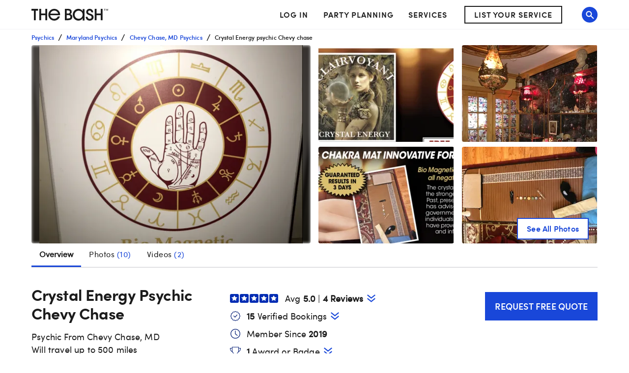

--- FILE ---
content_type: application/javascript; charset=UTF-8
request_url: https://www.thebash.com/_next/static/74b6ae3fc29f5a71a00773bfdab780c73ea63fa2/_buildManifest.js
body_size: 1740
content:
self.__BUILD_MANIFEST=function(s,e,c,t,a,i,n,r,u,b,d,h,g,k,f,p,j,l,o,v,m,S,y,_,A,x,I,B,F){return{__rewrites:{afterFiles:[],beforeFiles:[],fallback:[]},"/":[s,c,"static/chunks/7291-873313ddc67cca8e.js",e,t,p,m,"static/chunks/pages/index-1df2a5fda4ab8690.js"],"/_error":[c,"static/chunks/pages/_error-09cd3c5c45de5c74.js"],"/about":[s,c,e,p,"static/chunks/pages/about-baeff45a2cc665c4.js"],"/ai-terms":["static/chunks/pages/ai-terms-35b6afd90a8d2335.js"],"/ai-usage-policy":["static/chunks/pages/ai-usage-policy-a056907e9a58a79a.js"],"/articles":[s,c,h,g,k,j,e,l,S,"static/chunks/pages/articles-0bb6a0c3b70eff69.js"],"/articles/tag/[tagSlug]":[s,c,h,g,k,j,e,l,S,"static/chunks/pages/articles/tag/[tagSlug]-f27c7369ea34012b.js"],"/articles/[articleSlug]":[s,c,g,f,j,"static/chunks/2420-59186ca6e6ce424f.js",e,o,l,"static/chunks/pages/articles/[articleSlug]-9e017a4a4cb8d76c.js"],"/clear-cookies":["static/chunks/pages/clear-cookies-1846157d5b8cf4e2.js"],"/contact":["static/chunks/pages/contact-f0a1243cd3e3d962.js"],"/ensemble":[s,c,a,i,r,b,e,t,n,u,d,"static/chunks/pages/ensemble-5937ba28c48a2e15.js"],"/event-protection":["static/chunks/pages/event-protection-1e5166cf27716a47.js"],"/event-services":[s,c,a,i,r,b,e,t,n,u,d,"static/chunks/pages/event-services-a4b7557c17ea184d.js"],"/events/[eventSlug]":[s,c,g,"static/chunks/380-b8bdcd4756fbbd74.js",e,t,o,m,"static/chunks/pages/events/[eventSlug]-755f6175451d985e.js"],"/guarantee":[s,"static/chunks/13-159a875b54cf807f.js",e,p,"static/chunks/pages/guarantee-b70fe8d481b20e12.js"],"/healthy":["static/chunks/pages/healthy-c2489cf20c6b86de.js"],"/help":[s,f,"static/chunks/5130-2e2634b19a8f4daa.js",e,"static/chunks/pages/help-092d2f0bab637818.js"],"/kids-party-entertainment":[s,c,a,i,r,b,e,t,n,u,d,"static/chunks/pages/kids-party-entertainment-0aceca44a3e5abfc.js"],"/liveband":[s,c,a,i,r,b,e,t,n,u,d,"static/chunks/pages/liveband-f34387d0f5bdb1af.js"],"/login":[y,"static/chunks/pages/login-83a8e229a6ba7c13.js"],"/musical-entertainment":[s,c,a,i,r,b,e,t,n,u,d,"static/chunks/pages/musical-entertainment-0511a51cd68b6069.js"],"/party-rental":[s,c,a,i,r,b,e,t,n,u,d,"static/chunks/pages/party-rental-4ebd3429af149248.js"],"/performance":["static/chunks/pages/performance-ac37dc52e1efb0ca.js"],"/pricing-payments":["static/chunks/pages/pricing-payments-8a403f31e0c70817.js"],"/reset-password":["static/chunks/pages/reset-password-c66ca3bd59f51fc3.js"],"/rising-star":[s,_,e,A,"static/chunks/pages/rising-star-5a1f8ff3c64471f7.js"],"/rising-star/[year]":[s,_,e,A,"static/chunks/pages/rising-star/[year]-70d6ac4006533921.js"],"/robots.txt":["static/chunks/pages/robots.txt-10a01f117b7a27d7.js"],"/search/[slug]":[s,c,a,i,r,h,k,v,y,"static/chunks/7898-84f0df2e4067e058.js","static/chunks/3722-0d62489079035e99.js","static/chunks/6683-62eb66a13cf1f69f.js",e,t,n,u,o,"static/chunks/pages/search/[slug]-b1779e89af041ea4.js"],"/services/[serviceSlug]":[s,c,a,i,r,b,e,t,n,u,d,"static/chunks/pages/services/[serviceSlug]-3bff6b7522160e04.js"],"/services/[serviceSlug]/[stateAbbreviation]":[s,c,a,i,r,b,e,t,n,u,d,"static/chunks/pages/services/[serviceSlug]/[stateAbbreviation]-9b0a02cc22a0d540.js"],"/services/[serviceSlug]/[stateAbbreviation]/cities/[letterGrouping]":[s,c,a,i,r,b,e,t,n,u,d,"static/chunks/pages/services/[serviceSlug]/[stateAbbreviation]/cities/[letterGrouping]-4f0b60be6352f551.js"],"/sitemap/node-sitemap.xml":["static/chunks/pages/sitemap/node-sitemap.xml-9a3f457905ba47e5.js"],"/soloists":[s,c,a,i,r,b,e,t,n,u,d,"static/chunks/pages/soloists-ad5e8197e0a13be9.js"],"/speakers":[s,c,a,i,r,b,e,t,n,u,d,"static/chunks/pages/speakers-b0d573716309ea14.js"],"/themes":[s,c,h,x,e,I,"static/chunks/pages/themes-3957b1b273a3b0aa.js"],"/themes/[themeSlug]":[s,c,a,h,x,"static/chunks/6635-94df1cf3032bf61e.js",e,I,"static/chunks/pages/themes/[themeSlug]-d3c82454e96fe475.js"],"/tribute":[s,c,a,i,r,b,e,t,n,u,d,"static/chunks/pages/tribute-a34523a3600fa374.js"],"/unsubscribe":["static/chunks/pages/unsubscribe-d568933ef3904c2d.js"],"/variety-act-landing":[s,c,a,i,r,b,e,t,n,u,d,"static/chunks/pages/variety-act-landing-dc9b271307516493.js"],"/venues":[c,"static/chunks/pages/venues-e1d7d184bdd71dbc.js"],"/[dir1]":["static/chunks/pages/[dir1]-ed5bec8cd41a7997.js"],"/[dir1]/[dir2]":[s,c,a,i,h,f,v,B,e,t,n,F,"static/chunks/pages/[dir1]/[dir2]-f7537b54a99a1755.js"],"/[dir1]/[dir2]/feedback":[s,c,a,i,h,k,f,v,B,e,t,n,F,"static/chunks/pages/[dir1]/[dir2]/feedback-d7d9c3ef725de8d4.js"],sortedPages:["/","/_app","/_error","/about","/ai-terms","/ai-usage-policy","/articles","/articles/tag/[tagSlug]","/articles/[articleSlug]","/clear-cookies","/contact","/ensemble","/event-protection","/event-services","/events/[eventSlug]","/guarantee","/healthy","/help","/kids-party-entertainment","/liveband","/login","/musical-entertainment","/party-rental","/performance","/pricing-payments","/reset-password","/rising-star","/rising-star/[year]","/robots.txt","/search/[slug]","/services/[serviceSlug]","/services/[serviceSlug]/[stateAbbreviation]","/services/[serviceSlug]/[stateAbbreviation]/cities/[letterGrouping]","/sitemap/node-sitemap.xml","/soloists","/speakers","/themes","/themes/[themeSlug]","/tribute","/unsubscribe","/variety-act-landing","/venues","/[dir1]","/[dir1]/[dir2]","/[dir1]/[dir2]/feedback"]}}("static/chunks/878-a33fe4d6b3fe4bc2.js","static/chunks/7819-842cbb3582976ff1.js","static/chunks/1216-26849e01d5353219.js","static/chunks/876-d1c011aa17317a4a.js","static/chunks/7449-fe94d1f96ef811cb.js","static/chunks/6253-0716a923617c7d51.js","static/chunks/7354-c5e8c9b7c052b598.js","static/chunks/8104-23aaa4f717db3067.js","static/chunks/3716-66a4b6036a3acac1.js","static/chunks/9166-9ebab9adbc86a9cc.js","static/chunks/148-3025f86f84f43aa1.js","static/chunks/1664-bc2a9050ca5fc6b8.js","static/chunks/2122-fce4d74d827caf48.js","static/chunks/6235-9814ad64025ffa14.js","static/chunks/9047-f614f38912634b1b.js","static/chunks/4805-09e7fecf3cc27740.js","static/chunks/8264-41036dcb270a0d36.js","static/chunks/1750-8bb57c945af9ac40.js","static/chunks/9823-57ef620c8badb664.js","static/chunks/6845-4df766baf7fb4b34.js","static/chunks/7406-0e7a9659223c0799.js","static/chunks/5777-66c42deaab0fc561.js","static/chunks/4348-71ccdf32a7dbbe2c.js","static/chunks/8291-d8a7c09d14d69ab2.js","static/chunks/4496-b49ed87447ac9162.js","static/chunks/6066-426a19b1c9b5e143.js","static/chunks/3346-1e6baaf02682a058.js","static/chunks/7617-182c3cc24b10d504.js","static/chunks/5564-52a3d8e92deb83bb.js"),self.__BUILD_MANIFEST_CB&&self.__BUILD_MANIFEST_CB();

--- FILE ---
content_type: application/javascript; charset=UTF-8
request_url: https://www.thebash.com/_next/static/chunks/pages/%5Bdir1%5D/%5Bdir2%5D-f7537b54a99a1755.js
body_size: 1822
content:
(self.webpackChunk_N_E=self.webpackChunk_N_E||[]).push([[9313],{78530:function(e,t,r){(window.__NEXT_P=window.__NEXT_P||[]).push(["/[dir1]/[dir2]",function(){return r(10265)}])},79651:function(e,t,r){"use strict";var i=r(85893);r(67294);var a=r(45697),n=r.n(a),o=r(94048),s=r(11875);let c=e=>{let{video:t}=e;return(0,i.jsx)(o.Z,{data:(0,s.Gr)(t)})};c.propTypes={video:n().shape({url:n().string.isRequired,thumbnailUrl:n().string.isRequired,title:n().string.isRequired,createdAt:n().string.isRequired}).isRequired},t.Z=c},10265:function(e,t,r){"use strict";r.r(t),r.d(t,{Profile:function(){return j},__N_SSP:function(){return F},default:function(){return D},handleServerSideProps:function(){return B}});var i=r(85893),a=r(45697),n=r.n(a);r(67294);var o=r(3109),s=r(11163),c=r(94048),u=r(71994),p=r(74506),l=r(11875),d=r(97409);let m=e=>{let{profile:t,serviceAttributes:r}=e,a=(0,s.useRouter)(),n=t.photos.find(e=>e.type===d.X.PROFILE),o={"@type":"LocalBusiness","@context":"http://schema.org",image:n?"https:".concat(n.url):null,name:t.profileName,description:"".concat(t.primaryServiceType.name," from ").concat(t.city.displayName),address:{"@type":"PostalAddress",addressLocality:t.cityName,addressRegion:t.city.stateOrProvince.abbreviation},geo:{"@type":"GeoCoordinates",latitude:t.latitude,longitude:t.longitude}};t.showPriceRange&&(o.priceRange="starting at $".concat(t.payRateLow)),t.numberOfReviews>0&&(o.aggregateRating={"@type":"AggregateRating","@context":"http://schema.org",bestRating:"5.0",ratingCount:t.numberOfReviews,ratingValue:t.rating.toFixed(1),worstRating:0});let u=t.venue?{"@type":"EventVenue","@context":"http://schema.org",description:t.description,maximumAttendeeCapacity:t.maxCapacity,photo:{"@type":"ImageObject",url:n?"https:".concat(n.url):null},hasMap:"".concat(t.cityName,", ").concat(t.city.stateOrProvince.name),amenityFeature:t.serviceAttributes.map(e=>r.find(t=>t.slug===e).title)}:{};return(0,i.jsx)(c.Z,{data:[(0,l.$4)(a),o,u]})};m.propTypes={profile:u.GP.isRequired,serviceAttributes:n().arrayOf(p.Z).isRequired};var g=r(79651),f=r(62909),y=r(99245),h=r.n(y),v=r(73589),R=r(9338),w=(e,t)=>{let{primaryServiceType:{personForm:r},city:{name:i,displayName:a}}=e,n={type:"website",title:e.profileName,url:"https://".concat(R.gmConfig.domains.www).concat(e.profileUrl),location:i,state:e.city.stateOrProvince.name,country:e.countryName,description:"".concat(e.profileName," - ").concat(r," in ").concat(a)},o={VENUE_PROFILE:"Contact ".concat(e.profileName," from ").concat(e.city.name," on The Bash. Browse ").concat(r," prices, photos, and more."),VENDOR_PROFILE:e.rating?"Contact ".concat(e.profileName," from ").concat(e.city.name," on The Bash. Browse ").concat(r," prices, photos, and ").concat(e.numberOfReviews," reviews, with a rating of ").concat(e.rating," out of 5."):"Contact ".concat(e.profileName," from ").concat(e.city.name," on The Bash. Browse ").concat(r," prices, photos, and more.")}[t],s="".concat(e.profileName," - ").concat(r," ").concat(a),c=null,u=null,{photos:p=[]}=e,l=p.filter(e=>e.type===d.X.PROFILE);if(!h()(l)){let e=l[0].url;n.image=e;let t=(0,v.Z)(e);c=t.desktop,u=t.mobile}return{description:o,title:s,openGraphProps:n,desktopHeroImageUrl:c,mobileHeroImageUrl:u}},N=r(56007),P=r(49773),_=e=>{let t={};return e&&(t.firstAiDescription=e.firstAIAssistedDescriptionDate,t.mostRecentAiDescription=e.lastAIAssistedDescriptionDate,e.venue&&(t.market=e.venue.market.displayName)),t},b=r(48997),O=r(69882),A=r(92418),x=r(33408),S=r(55556),Z=r(50854),q=r(13142),E=r(48617),C=r(54009);let T={[f.OF]:q.Z,[f.g6]:E.Z};var F=!0;let j=e=>{(0,O.Z)();let{profile:t,serviceAttributes:r,profileType:a}=e,n=T[a],s=w(t,a),{media:c}=t,u=c&&c.some(e=>e.isVideo);return(0,i.jsxs)(i.Fragment,{children:[(0,i.jsx)(m,{profile:t,serviceAttributes:r}),u&&c.filter(e=>e.isVideo).map(e=>(0,i.jsx)(g.Z,{video:e},e.id)),(0,i.jsx)(o.Z,{...s,includePinterestScript:!0}),(0,i.jsx)(n,{...e})]})},k=(e,t)=>{if((0,S.xg)(e.getState(),t)){let{statusCode:r}=(0,S.vh)(e.getState(),t);if(r)return r}return null},B=async e=>{let{query:{dir1:t,dir2:r,sponsoredListingId:i=null},store:a}=e,n="/".concat(t,"/").concat(r);(0,Z.g2)(a.getState())||await a.dispatch((0,Z._S)()),(0,S.t0)(a.getState(),n)||await a.dispatch((0,S.Ai)(n)),await (0,A.Z)(a);let o=k(a,n),s=(0,S.tM)(a.getState(),n),c=(0,Z.sy)(a.getState());return(0,b.$)(s)||{...(0,x.Z)(C.Uq,(0,P.P)(s),_(s)),profile:s,directory:n,sponsoredListingId:i,profileType:(0,N.Z)(s),serviceAttributes:c,errorCode:o}};j.propTypes={directory:n().string.isRequired,errorCode:n().number,pageName:n().string.isRequired,pageViewProps:n().shape({}).isRequired,serviceAttributes:n().arrayOf(p.Z).isRequired},j.defaultProps={errorCode:null};var D=j}},function(e){e.O(0,[878,1216,7449,6253,1664,9047,6845,7617,7819,876,7354,5564,2888,9774,179],function(){return e(e.s=78530)}),_N_E=e.O()}]);
//# sourceMappingURL=[dir2]-f7537b54a99a1755.js.map

--- FILE ---
content_type: application/javascript; charset=UTF-8
request_url: https://www.thebash.com/_next/static/chunks/7617-182c3cc24b10d504.js
body_size: 6249
content:
(self.webpackChunk_N_E=self.webpackChunk_N_E||[]).push([[7617],{80276:function(e,t,r){"use strict";var o=r(67294),n=r(45697),i=r.n(n),a=r(77527),c=r(67672),u=r(90642);let l=(0,a.ZP)(u.Z)(({theme:e})=>({...(0,c.Z)("[data-uri]",null,null,!1),minWidth:e.constants.iconSize,minHeight:e.constants.iconSize})),s=({...e})=>o.createElement(l,e);s.propTypes={className:i().string,classes:i().shape({})},s.defaultProps={className:"",classes:null},t.Z=s},42431:function(e,t,r){"use strict";r.d(t,{Z:function(){return p}});var o=r(87462),n=r(67294),i=r(35478),a=r(45697),c=r.n(a),u=r(77527);let l=(0,u.ZP)("svg",{shouldForwardProp:e=>"iconSizeOverride"!==e})(e=>({width:e.iconSizeOverride,height:e.iconSizeOverride,fill:"#1948d9","&:hover,&:focus":{fill:"#012cb3"},"&:active":{fill:"#082278"}})),s=e=>n.createElement(l,(0,o.Z)({xmlns:"http://www.w3.org/2000/svg",fill:"none",viewBox:"7 7 15 15"},e),n.createElement("path",{d:"M14.5 21.75l.636-.515L22 15.664l-1.272-1.414-6.228 5.055-6.228-5.055L7 15.664l7.5 6.086z"}),n.createElement("path",{d:"M14.5 15.5l.636-.515L22 9.414 20.728 8 14.5 13.056 8.272 8 7 9.414l7.5 6.086z"}));s.propTypes={iconSizeOverride:c().string.isRequired};let d=(0,u.ZP)(e=>n.createElement("button",(0,o.Z)({},e,{type:"button"})))({display:"flex",backgroundColor:"transparent",border:"none",padding:"0",font:"inherit",cursor:"pointer",outline:"inherit"}),f=({target:e,children:t,offset:r,duration:a,ariaLabel:c,onClick:u,defaultIconSize:l,...f})=>{let p=async()=>{u(),(0,i.Z)(e,{duration:a,offset:r})};return n.createElement(d,(0,o.Z)({type:"button",onClick:p,"aria-label":c||`Jump to ${e}`},f),t||n.createElement(s,{iconSizeOverride:l}))};var p=f;f.propTypes={target:c().oneOfType([c().string,c().number]).isRequired,children:c().node,className:c().oneOfType([c().shape({}),c().string]),offset:c().number,duration:c().oneOfType([c().number,c().func]),ariaLabel:c().string,onClick:c().func,defaultIconSize:c().string},f.defaultProps={children:void 0,className:void 0,offset:-30,duration:e=>Math.abs(e)/4,ariaLabel:void 0,onClick:()=>{},defaultIconSize:"17px"}},20640:function(e,t,r){"use strict";var o=r(11742),n={"text/plain":"Text","text/html":"Url",default:"Text"};e.exports=function(e,t){var r,i,a,c,u,l,s,d,f=!1;t||(t={}),a=t.debug||!1;try{if(u=o(),l=document.createRange(),s=document.getSelection(),(d=document.createElement("span")).textContent=e,d.ariaHidden="true",d.style.all="unset",d.style.position="fixed",d.style.top=0,d.style.clip="rect(0, 0, 0, 0)",d.style.whiteSpace="pre",d.style.webkitUserSelect="text",d.style.MozUserSelect="text",d.style.msUserSelect="text",d.style.userSelect="text",d.addEventListener("copy",function(r){if(r.stopPropagation(),t.format){if(r.preventDefault(),void 0===r.clipboardData){a&&console.warn("unable to use e.clipboardData"),a&&console.warn("trying IE specific stuff"),window.clipboardData.clearData();var o=n[t.format]||n.default;window.clipboardData.setData(o,e)}else r.clipboardData.clearData(),r.clipboardData.setData(t.format,e)}t.onCopy&&(r.preventDefault(),t.onCopy(r.clipboardData))}),document.body.appendChild(d),l.selectNodeContents(d),s.addRange(l),!document.execCommand("copy"))throw Error("copy command was unsuccessful");f=!0}catch(o){a&&console.error("unable to copy using execCommand: ",o),a&&console.warn("trying IE specific stuff");try{window.clipboardData.setData(t.format||"text",e),t.onCopy&&t.onCopy(window.clipboardData),f=!0}catch(o){a&&console.error("unable to copy using clipboardData: ",o),a&&console.error("falling back to prompt"),r="message"in t?t.message:"Copy to clipboard: #{key}, Enter",i=(/mac os x/i.test(navigator.userAgent)?"⌘":"Ctrl")+"+C",c=r.replace(/#{\s*key\s*}/g,i),window.prompt(c,e)}}finally{s&&("function"==typeof s.removeRange?s.removeRange(l):s.removeAllRanges()),d&&document.body.removeChild(d),u()}return f}},55895:function(e,t,r){"use strict";r.d(t,{Z:function(){return h}});var o=r(63366),n=r(87462),i=r(67294),a=r(86010),c=r(94780),u=r(77527),l=r(29567),s=r(30139),d=r(85893),f=(0,s.Z)((0,d.jsx)("path",{d:"M12 12c2.21 0 4-1.79 4-4s-1.79-4-4-4-4 1.79-4 4 1.79 4 4 4zm0 2c-2.67 0-8 1.34-8 4v2h16v-2c0-2.66-5.33-4-8-4z"}),"Person"),p=r(1588),y=r(34867);function g(e){return(0,y.Z)("MuiAvatar",e)}(0,p.Z)("MuiAvatar",["root","colorDefault","circular","rounded","square","img","fallback"]);let M=["alt","children","className","component","imgProps","sizes","src","srcSet","variant"],m=e=>{let{classes:t,variant:r,colorDefault:o}=e;return(0,c.Z)({root:["root",r,o&&"colorDefault"],img:["img"],fallback:["fallback"]},g,t)},v=(0,u.ZP)("div",{name:"MuiAvatar",slot:"Root",overridesResolver:(e,t)=>{let{ownerState:r}=e;return[t.root,t[r.variant],r.colorDefault&&t.colorDefault]}})(e=>{let{theme:t,ownerState:r}=e;return(0,n.Z)({position:"relative",display:"flex",alignItems:"center",justifyContent:"center",flexShrink:0,width:40,height:40,fontFamily:t.typography.fontFamily,fontSize:t.typography.pxToRem(20),lineHeight:1,borderRadius:"50%",overflow:"hidden",userSelect:"none"},"rounded"===r.variant&&{borderRadius:(t.vars||t).shape.borderRadius},"square"===r.variant&&{borderRadius:0},r.colorDefault&&(0,n.Z)({color:(t.vars||t).palette.background.default},t.vars?{backgroundColor:t.vars.palette.Avatar.defaultBg}:{backgroundColor:"light"===t.palette.mode?t.palette.grey[400]:t.palette.grey[600]}))}),b=(0,u.ZP)("img",{name:"MuiAvatar",slot:"Img",overridesResolver:(e,t)=>t.img})({width:"100%",height:"100%",textAlign:"center",objectFit:"cover",color:"transparent",textIndent:1e4}),j=(0,u.ZP)(f,{name:"MuiAvatar",slot:"Fallback",overridesResolver:(e,t)=>t.fallback})({width:"75%",height:"75%"});var h=i.forwardRef(function(e,t){let r=(0,l.Z)({props:e,name:"MuiAvatar"}),{alt:c,children:u,className:s,component:f="div",imgProps:p,sizes:y,src:g,srcSet:h,variant:C="circular"}=r,N=(0,o.Z)(r,M),S=null,w=function(e){let{crossOrigin:t,referrerPolicy:r,src:o,srcSet:n}=e,[a,c]=i.useState(!1);return i.useEffect(()=>{if(!o&&!n)return;c(!1);let e=!0,i=new Image;return i.onload=()=>{e&&c("loaded")},i.onerror=()=>{e&&c("error")},i.crossOrigin=t,i.referrerPolicy=r,i.src=o,n&&(i.srcset=n),()=>{e=!1}},[t,r,o,n]),a}((0,n.Z)({},p,{src:g,srcSet:h})),L=g||h,O=L&&"error"!==w,Z=(0,n.Z)({},r,{colorDefault:!O,component:f,variant:C}),D=m(Z);return S=O?(0,d.jsx)(b,(0,n.Z)({alt:c,src:g,srcSet:h,sizes:y,ownerState:Z,className:D.img},p)):null!=u?u:L&&c?c[0]:(0,d.jsx)(j,{ownerState:Z,className:D.fallback}),(0,d.jsx)(v,(0,n.Z)({as:f,ownerState:Z,className:(0,a.Z)(D.root,s),ref:t},N,{children:S}))})},60762:function(e,t,r){"use strict";r.d(t,{Z:function(){return v}});var o=r(87462),n=r(63366),i=r(67294),a=r(86010),c=r(94780),u=r(77527),l=r(29567),s=r(93454),d=r(1588),f=r(34867);function p(e){return(0,f.Z)("MuiCard",e)}(0,d.Z)("MuiCard",["root"]);var y=r(85893);let g=["className","raised"],M=e=>{let{classes:t}=e;return(0,c.Z)({root:["root"]},p,t)},m=(0,u.ZP)(s.Z,{name:"MuiCard",slot:"Root",overridesResolver:(e,t)=>t.root})(()=>({overflow:"hidden"}));var v=i.forwardRef(function(e,t){let r=(0,l.Z)({props:e,name:"MuiCard"}),{className:i,raised:c=!1}=r,u=(0,n.Z)(r,g),s=(0,o.Z)({},r,{raised:c}),d=M(s);return(0,y.jsx)(m,(0,o.Z)({className:(0,a.Z)(d.root,i),elevation:c?8:void 0,ref:t,ownerState:s},u))})},81359:function(e,t,r){"use strict";r.d(t,{Z:function(){return j}});var o=r(87462),n=r(63366),i=r(67294),a=r(86010),c=r(94780),u=r(29567),l=r(77527),s=r(1588),d=r(34867);function f(e){return(0,d.Z)("MuiCardActionArea",e)}let p=(0,s.Z)("MuiCardActionArea",["root","focusVisible","focusHighlight"]);var y=r(8480),g=r(85893);let M=["children","className","focusVisibleClassName"],m=e=>{let{classes:t}=e;return(0,c.Z)({root:["root"],focusHighlight:["focusHighlight"]},f,t)},v=(0,l.ZP)(y.Z,{name:"MuiCardActionArea",slot:"Root",overridesResolver:(e,t)=>t.root})(e=>{let{theme:t}=e;return{display:"block",textAlign:"inherit",borderRadius:"inherit",width:"100%",["&:hover .".concat(p.focusHighlight)]:{opacity:(t.vars||t).palette.action.hoverOpacity,"@media (hover: none)":{opacity:0}},["&.".concat(p.focusVisible," .").concat(p.focusHighlight)]:{opacity:(t.vars||t).palette.action.focusOpacity}}}),b=(0,l.ZP)("span",{name:"MuiCardActionArea",slot:"FocusHighlight",overridesResolver:(e,t)=>t.focusHighlight})(e=>{let{theme:t}=e;return{overflow:"hidden",pointerEvents:"none",position:"absolute",top:0,right:0,bottom:0,left:0,borderRadius:"inherit",opacity:0,backgroundColor:"currentcolor",transition:t.transitions.create("opacity",{duration:t.transitions.duration.short})}});var j=i.forwardRef(function(e,t){let r=(0,u.Z)({props:e,name:"MuiCardActionArea"}),{children:i,className:c,focusVisibleClassName:l}=r,s=(0,n.Z)(r,M),d=m(r);return(0,g.jsxs)(v,(0,o.Z)({className:(0,a.Z)(d.root,c),focusVisibleClassName:(0,a.Z)(l,d.focusVisible),ref:t,ownerState:r},s,{children:[i,(0,g.jsx)(b,{className:d.focusHighlight,ownerState:r})]}))})},71919:function(e,t,r){"use strict";r.d(t,{Z:function(){return m}});var o=r(87462),n=r(63366),i=r(67294),a=r(86010),c=r(94780),u=r(77527),l=r(29567),s=r(1588),d=r(34867);function f(e){return(0,d.Z)("MuiCardContent",e)}(0,s.Z)("MuiCardContent",["root"]);var p=r(85893);let y=["className","component"],g=e=>{let{classes:t}=e;return(0,c.Z)({root:["root"]},f,t)},M=(0,u.ZP)("div",{name:"MuiCardContent",slot:"Root",overridesResolver:(e,t)=>t.root})(()=>({padding:16,"&:last-child":{paddingBottom:24}}));var m=i.forwardRef(function(e,t){let r=(0,l.Z)({props:e,name:"MuiCardContent"}),{className:i,component:c="div"}=r,u=(0,n.Z)(r,y),s=(0,o.Z)({},r,{component:c}),d=g(s);return(0,p.jsx)(M,(0,o.Z)({as:c,className:(0,a.Z)(d.root,i),ownerState:s,ref:t},u))})},37093:function(e,t,r){"use strict";r.d(t,{Z:function(){return b}});var o=r(63366),n=r(87462),i=r(67294),a=r(86010),c=r(94780),u=r(29567),l=r(77527),s=r(1588),d=r(34867);function f(e){return(0,d.Z)("MuiCardMedia",e)}(0,s.Z)("MuiCardMedia",["root","media","img"]);var p=r(85893);let y=["children","className","component","image","src","style"],g=e=>{let{classes:t,isMediaComponent:r,isImageComponent:o}=e;return(0,c.Z)({root:["root",r&&"media",o&&"img"]},f,t)},M=(0,l.ZP)("div",{name:"MuiCardMedia",slot:"Root",overridesResolver:(e,t)=>{let{ownerState:r}=e,{isMediaComponent:o,isImageComponent:n}=r;return[t.root,o&&t.media,n&&t.img]}})(e=>{let{ownerState:t}=e;return(0,n.Z)({display:"block",backgroundSize:"cover",backgroundRepeat:"no-repeat",backgroundPosition:"center"},t.isMediaComponent&&{width:"100%"},t.isImageComponent&&{objectFit:"cover"})}),m=["video","audio","picture","iframe","img"],v=["picture","img"];var b=i.forwardRef(function(e,t){let r=(0,u.Z)({props:e,name:"MuiCardMedia"}),{children:i,className:c,component:l="div",image:s,src:d,style:f}=r,b=(0,o.Z)(r,y),j=-1!==m.indexOf(l),h=!j&&s?(0,n.Z)({backgroundImage:'url("'.concat(s,'")')},f):f,C=(0,n.Z)({},r,{component:l,isMediaComponent:j,isImageComponent:-1!==v.indexOf(l)}),N=g(C);return(0,p.jsx)(M,(0,n.Z)({className:(0,a.Z)(N.root,c),as:l,role:!j&&s?"img":void 0,ref:t,style:h,ownerState:C,src:j?s||d:void 0},b,{children:i}))})},74300:function(e,t,r){"use strict";function o(e){return(o="function"==typeof Symbol&&"symbol"==typeof Symbol.iterator?function(e){return typeof e}:function(e){return e&&"function"==typeof Symbol&&e.constructor===Symbol&&e!==Symbol.prototype?"symbol":typeof e})(e)}Object.defineProperty(t,"__esModule",{value:!0}),t.CopyToClipboard=void 0;var n=c(r(67294)),i=c(r(20640)),a=["text","onCopy","options","children"];function c(e){return e&&e.__esModule?e:{default:e}}function u(e,t){var r=Object.keys(e);if(Object.getOwnPropertySymbols){var o=Object.getOwnPropertySymbols(e);t&&(o=o.filter(function(t){return Object.getOwnPropertyDescriptor(e,t).enumerable})),r.push.apply(r,o)}return r}function l(e){for(var t=1;t<arguments.length;t++){var r=null!=arguments[t]?arguments[t]:{};t%2?u(Object(r),!0).forEach(function(t){p(e,t,r[t])}):Object.getOwnPropertyDescriptors?Object.defineProperties(e,Object.getOwnPropertyDescriptors(r)):u(Object(r)).forEach(function(t){Object.defineProperty(e,t,Object.getOwnPropertyDescriptor(r,t))})}return e}function s(e,t){return(s=Object.setPrototypeOf||function(e,t){return e.__proto__=t,e})(e,t)}function d(e){if(void 0===e)throw ReferenceError("this hasn't been initialised - super() hasn't been called");return e}function f(e){return(f=Object.setPrototypeOf?Object.getPrototypeOf:function(e){return e.__proto__||Object.getPrototypeOf(e)})(e)}function p(e,t,r){return t in e?Object.defineProperty(e,t,{value:r,enumerable:!0,configurable:!0,writable:!0}):e[t]=r,e}var y=function(e){!function(e,t){if("function"!=typeof t&&null!==t)throw TypeError("Super expression must either be null or a function");e.prototype=Object.create(t&&t.prototype,{constructor:{value:e,writable:!0,configurable:!0}}),Object.defineProperty(e,"prototype",{writable:!1}),t&&s(e,t)}(u,e);var t,r,c=(t=function(){if("undefined"==typeof Reflect||!Reflect.construct||Reflect.construct.sham)return!1;if("function"==typeof Proxy)return!0;try{return Boolean.prototype.valueOf.call(Reflect.construct(Boolean,[],function(){})),!0}catch(e){return!1}}(),function(){var e,r=f(u);return e=t?Reflect.construct(r,arguments,f(this).constructor):r.apply(this,arguments),function(e,t){if(t&&("object"===o(t)||"function"==typeof t))return t;if(void 0!==t)throw TypeError("Derived constructors may only return object or undefined");return d(e)}(this,e)});function u(){var e;!function(e,t){if(!(e instanceof t))throw TypeError("Cannot call a class as a function")}(this,u);for(var t=arguments.length,r=Array(t),o=0;o<t;o++)r[o]=arguments[o];return p(d(e=c.call.apply(c,[this].concat(r))),"onClick",function(t){var r=e.props,o=r.text,a=r.onCopy,c=r.children,u=r.options,l=n.default.Children.only(c),s=(0,i.default)(o,u);a&&a(o,s),l&&l.props&&"function"==typeof l.props.onClick&&l.props.onClick(t)}),e}return r=[{key:"render",value:function(){var e=this.props,t=(e.text,e.onCopy,e.options,e.children),r=function(e,t){if(null==e)return{};var r,o,n=function(e,t){if(null==e)return{};var r,o,n={},i=Object.keys(e);for(o=0;o<i.length;o++)r=i[o],t.indexOf(r)>=0||(n[r]=e[r]);return n}(e,t);if(Object.getOwnPropertySymbols){var i=Object.getOwnPropertySymbols(e);for(o=0;o<i.length;o++)r=i[o],!(t.indexOf(r)>=0)&&Object.prototype.propertyIsEnumerable.call(e,r)&&(n[r]=e[r])}return n}(e,a),o=n.default.Children.only(t);return n.default.cloneElement(o,l(l({},r),{},{onClick:this.onClick}))}}],function(e,t){for(var r=0;r<t.length;r++){var o=t[r];o.enumerable=o.enumerable||!1,o.configurable=!0,"value"in o&&(o.writable=!0),Object.defineProperty(e,o.key,o)}}(u.prototype,r),Object.defineProperty(u,"prototype",{writable:!1}),u}(n.default.PureComponent);t.CopyToClipboard=y,p(y,"defaultProps",{onCopy:void 0,options:void 0})},74855:function(e,t,r){"use strict";var o=r(74300).CopyToClipboard;o.CopyToClipboard=o,e.exports=o},11742:function(e){e.exports=function(){var e=document.getSelection();if(!e.rangeCount)return function(){};for(var t=document.activeElement,r=[],o=0;o<e.rangeCount;o++)r.push(e.getRangeAt(o));switch(t.tagName.toUpperCase()){case"INPUT":case"TEXTAREA":t.blur();break;default:t=null}return e.removeAllRanges(),function(){"Caret"===e.type&&e.removeAllRanges(),e.rangeCount||r.forEach(function(t){e.addRange(t)}),t&&t.focus()}}}}]);
//# sourceMappingURL=7617-182c3cc24b10d504.js.map

--- FILE ---
content_type: application/javascript; charset=UTF-8
request_url: https://www.thebash.com/_next/static/chunks/9047-f614f38912634b1b.js
body_size: 2398
content:
"use strict";(self.webpackChunk_N_E=self.webpackChunk_N_E||[]).push([[9047],{29047:function(e,n,t){t.d(n,{Z:function(){return z}});var r=t(63366),o=t(87462),i=t(67294),a=t(94780),l=t(22660),s=t(847),c=t(73633),u=t(57818),d=t(77527),f=t(18745),m=t(29567),g=t(66643),p=t(21640),h=t(86010),v=t(41796),Z=t(93454),E=t(1588),b=t(34867);function k(e){return(0,b.Z)("MuiSnackbarContent",e)}(0,E.Z)("MuiSnackbarContent",["root","message","action"]);var w=t(85893);let x=["action","className","message","role"],C=e=>{let{classes:n}=e;return(0,a.Z)({root:["root"],action:["action"],message:["message"]},k,n)},L=(0,d.ZP)(Z.Z,{name:"MuiSnackbarContent",slot:"Root",overridesResolver:(e,n)=>n.root})(e=>{let{theme:n}=e,t="light"===n.palette.mode?.8:.98,r=(0,v._4)(n.palette.background.default,t);return(0,o.Z)({},n.typography.body2,{color:n.vars?n.vars.palette.SnackbarContent.color:n.palette.getContrastText(r),backgroundColor:n.vars?n.vars.palette.SnackbarContent.bg:r,display:"flex",alignItems:"center",flexWrap:"wrap",padding:"6px 16px",borderRadius:(n.vars||n).shape.borderRadius,flexGrow:1,[n.breakpoints.up("sm")]:{flexGrow:"initial",minWidth:288}})}),O=(0,d.ZP)("div",{name:"MuiSnackbarContent",slot:"Message",overridesResolver:(e,n)=>n.message})({padding:"8px 0"}),y=(0,d.ZP)("div",{name:"MuiSnackbarContent",slot:"Action",overridesResolver:(e,n)=>n.action})({display:"flex",alignItems:"center",marginLeft:"auto",paddingLeft:16,marginRight:-8}),R=i.forwardRef(function(e,n){let t=(0,m.Z)({props:e,name:"MuiSnackbarContent"}),{action:i,className:a,message:l,role:s="alert"}=t,c=(0,r.Z)(t,x),u=C(t);return(0,w.jsxs)(L,(0,o.Z)({role:s,square:!0,elevation:6,className:(0,h.Z)(u.root,a),ownerState:t,ref:n},c,{children:[(0,w.jsx)(O,{className:u.message,ownerState:t,children:l}),i?(0,w.jsx)(y,{className:u.action,ownerState:t,children:i}):null]}))});function S(e){return(0,b.Z)("MuiSnackbar",e)}(0,E.Z)("MuiSnackbar",["root","anchorOriginTopCenter","anchorOriginBottomCenter","anchorOriginTopRight","anchorOriginBottomRight","anchorOriginTopLeft","anchorOriginBottomLeft"]);let M=["onEnter","onExited"],P=["action","anchorOrigin","autoHideDuration","children","className","ClickAwayListenerProps","ContentProps","disableWindowBlurListener","message","onBlur","onClose","onFocus","onMouseEnter","onMouseLeave","open","resumeHideDuration","TransitionComponent","transitionDuration","TransitionProps"],T=e=>{let{classes:n,anchorOrigin:t}=e,r={root:["root","anchorOrigin".concat((0,g.Z)(t.vertical)).concat((0,g.Z)(t.horizontal))]};return(0,a.Z)(r,S,n)},j=(0,d.ZP)("div",{name:"MuiSnackbar",slot:"Root",overridesResolver:(e,n)=>{let{ownerState:t}=e;return[n.root,n["anchorOrigin".concat((0,g.Z)(t.anchorOrigin.vertical)).concat((0,g.Z)(t.anchorOrigin.horizontal))]]}})(e=>{let{theme:n,ownerState:t}=e;return(0,o.Z)({zIndex:(n.vars||n).zIndex.snackbar,position:"fixed",display:"flex",left:8,right:8,justifyContent:"center",alignItems:"center"},"top"===t.anchorOrigin.vertical?{top:8}:{bottom:8},"left"===t.anchorOrigin.horizontal&&{justifyContent:"flex-start"},"right"===t.anchorOrigin.horizontal&&{justifyContent:"flex-end"},{[n.breakpoints.up("sm")]:(0,o.Z)({},"top"===t.anchorOrigin.vertical?{top:24}:{bottom:24},"center"===t.anchorOrigin.horizontal&&{left:"50%",right:"auto",transform:"translateX(-50%)"},"left"===t.anchorOrigin.horizontal&&{left:24,right:"auto"},"right"===t.anchorOrigin.horizontal&&{right:24,left:"auto"})})});var z=i.forwardRef(function(e,n){let t=(0,m.Z)({props:e,name:"MuiSnackbar"}),a=(0,f.Z)(),d={enter:a.transitions.duration.enteringScreen,exit:a.transitions.duration.leavingScreen},{action:g,anchorOrigin:{vertical:h,horizontal:v}={vertical:"bottom",horizontal:"left"},autoHideDuration:Z=null,children:E,className:b,ClickAwayListenerProps:k,ContentProps:x,disableWindowBlurListener:C=!1,message:L,open:O,TransitionComponent:y=p.Z,transitionDuration:S=d,TransitionProps:{onEnter:z,onExited:N}={}}=t,B=(0,r.Z)(t.TransitionProps,M),F=(0,r.Z)(t,P),I=(0,o.Z)({},t,{anchorOrigin:{vertical:h,horizontal:v},autoHideDuration:Z,disableWindowBlurListener:C,TransitionComponent:y,transitionDuration:S}),_=T(I),{getRootProps:A,onClickAway:D}=function(e){let{autoHideDuration:n=null,disableWindowBlurListener:t=!1,onClose:r,open:a,resumeHideDuration:l}=e,s=i.useRef();i.useEffect(()=>{if(a)return document.addEventListener("keydown",e),()=>{document.removeEventListener("keydown",e)};function e(e){e.defaultPrevented||"Escape"!==e.key&&"Esc"!==e.key||null==r||r(e,"escapeKeyDown")}},[a,r]);let d=(0,c.Z)((e,n)=>{null==r||r(e,n)}),f=(0,c.Z)(e=>{r&&null!=e&&(clearTimeout(s.current),s.current=setTimeout(()=>{d(null,"timeout")},e))});i.useEffect(()=>(a&&f(n),()=>{clearTimeout(s.current)}),[a,n,f]);let m=()=>{clearTimeout(s.current)},g=i.useCallback(()=>{null!=n&&f(null!=l?l:.5*n)},[n,l,f]),p=e=>n=>{let t=e.onBlur;null==t||t(n),g()},h=e=>n=>{let t=e.onFocus;null==t||t(n),m()},v=e=>n=>{let t=e.onMouseEnter;null==t||t(n),m()},Z=e=>n=>{let t=e.onMouseLeave;null==t||t(n),g()};return i.useEffect(()=>{if(!t&&a)return window.addEventListener("focus",g),window.addEventListener("blur",m),()=>{window.removeEventListener("focus",g),window.removeEventListener("blur",m)}},[t,g,a]),{getRootProps:function(){let n=arguments.length>0&&void 0!==arguments[0]?arguments[0]:{},t=(0,u.Z)(e),r=(0,o.Z)({},t,n);return(0,o.Z)({role:"presentation"},r,{onBlur:p(r),onFocus:h(r),onMouseEnter:v(r),onMouseLeave:Z(r)})},onClickAway:e=>{null==r||r(e,"clickaway")}}}((0,o.Z)({},I)),[W,H]=i.useState(!0),X=(0,l.Z)({elementType:j,getSlotProps:A,externalForwardedProps:F,ownerState:I,additionalProps:{ref:n},className:[_.root,b]});return!O&&W?null:(0,w.jsx)(s.Z,(0,o.Z)({onClickAway:D},k,{children:(0,w.jsx)(j,(0,o.Z)({},X,{children:(0,w.jsx)(y,(0,o.Z)({appear:!0,in:O,timeout:S,direction:"top"===h?"down":"up",onEnter:(e,n)=>{H(!1),z&&z(e,n)},onExited:e=>{H(!0),N&&N(e)}},B,{children:E||(0,w.jsx)(R,(0,o.Z)({message:L,action:g},x))}))}))}))})},847:function(e,n,t){var r=t(67294),o=t(30067),i=t(73633),a=t(57094),l=t(85893);function s(e){return e.substring(2).toLowerCase()}n.Z=function(e){let{children:n,disableReactTree:t=!1,mouseEvent:c="onClick",onClickAway:u,touchEvent:d="onTouchEnd"}=e,f=r.useRef(!1),m=r.useRef(null),g=r.useRef(!1),p=r.useRef(!1);r.useEffect(()=>(setTimeout(()=>{g.current=!0},0),()=>{g.current=!1}),[]);let h=(0,o.Z)(n.ref,m),v=(0,i.Z)(e=>{let n=p.current;p.current=!1;let r=(0,a.Z)(m.current);if(g.current&&m.current&&(!("clientX"in e)||!(r.documentElement.clientWidth<e.clientX)&&!(r.documentElement.clientHeight<e.clientY))){if(f.current){f.current=!1;return}(e.composedPath?e.composedPath().indexOf(m.current)>-1:!r.documentElement.contains(e.target)||m.current.contains(e.target))||!t&&n||u(e)}}),Z=e=>t=>{p.current=!0;let r=n.props[e];r&&r(t)},E={ref:h};return!1!==d&&(E[d]=Z(d)),r.useEffect(()=>{if(!1!==d){let e=s(d),n=(0,a.Z)(m.current),t=()=>{f.current=!0};return n.addEventListener(e,v),n.addEventListener("touchmove",t),()=>{n.removeEventListener(e,v),n.removeEventListener("touchmove",t)}}},[v,d]),!1!==c&&(E[c]=Z(c)),r.useEffect(()=>{if(!1!==c){let e=s(c),n=(0,a.Z)(m.current);return n.addEventListener(e,v),()=>{n.removeEventListener(e,v)}}},[v,c]),(0,l.jsx)(r.Fragment,{children:r.cloneElement(n,E)})}}}]);
//# sourceMappingURL=9047-f614f38912634b1b.js.map

--- FILE ---
content_type: application/javascript; charset=UTF-8
request_url: https://www.thebash.com/_next/static/chunks/5564-52a3d8e92deb83bb.js
body_size: 24112
content:
(self.webpackChunk_N_E=self.webpackChunk_N_E||[]).push([[5564],{30117:function(e,t,i){"use strict";i.d(t,{Z:function(){return b}});var r=i(85893),n=i(67294),s=i(45697),a=i.n(s),l=i(2664),o=i(87300),c=i(77527),d=i(69271),u=i(25239),p=i(94048),m=i(9338);let g=e=>{let{items:t}=e,i={"@context":"http://schema.org","@type":"BreadcrumbList",itemListElement:t.filter(e=>!1!==e.crawlable).map((e,t)=>{let{path:i,label:r}=e;return{"@type":"ListItem",position:t+1,item:{name:r,id:i?"https://".concat(m.gmConfig.domains.www).concat(i):"",url:i?"https://".concat(m.gmConfig.domains.www).concat(i):""}}})};return(0,r.jsx)(p.Z,{data:i})};g.propTypes={items:a().arrayOf(a().shape({path:a().string,label:a().string})).isRequired};var x=i(12032);let h=(0,c.ZP)(o.Z)(e=>{let{theme:t}=e;return{".MuiBreadcrumbs-root":{padding:"8px 0",marginBottom:0},".MuiBreadcrumbs-li":{...t.fontSizes[12],fontFamily:t.fonts.semibold,margin:0,overflow:"hidden",textOverflow:"ellipsis",whiteSpace:"nowrap"},".MuiBreadcrumbs-separator":{margin:"0 8px",lineHeight:"16px"},"&.mobileOnly":{[t.breakpoints.up("sm")]:{display:"none"}},"&.desktopOnly":{[t.breakpoints.down("md")]:{display:"none"}}}}),f=(0,c.ZP)(d.Z)(e=>{let{theme:t}=e;return{...t.fontSizes[12],fontFamily:t.fonts.semibold,margin:"0",overflow:"hidden",textOverflow:"ellipsis",whiteSpace:"nowrap"}}),j=e=>{let{items:t}=e,i=(0,l.I0)(),s=e=>{i((0,x.cY)(e))},a=t.map((e,t)=>{let{label:i,path:a,...l}=e;return a?(0,n.createElement)(u.Z,{path:a,...l,key:i,onClick:()=>s(t+1)},(0,r.jsx)(f,{variant:"smallMenu",sx:{padding:"8px 0",marginBottom:0},children:i})):(0,r.jsx)(f,{variant:"smallMenu",children:i},i)});return(0,r.jsxs)(r.Fragment,{children:[(0,r.jsx)(g,{items:t}),(0,r.jsx)(h,{maxItems:3,itemsAfterCollapse:3,itemsBeforeCollapse:0,"aria-label":"breadcrumb",className:"mobileOnly",children:a}),(0,r.jsx)(h,{maxItems:t.length,itemsAfterCollapse:t.length,itemsBeforeCollapse:0,"aria-label":"breadcrumb",className:"desktopOnly",children:a})]})};j.propTypes={items:a().arrayOf(a().shape({path:a().string,nextPath:a().string,label:a().string.isRequired,crawlable:a().bool})).isRequired};var b=n.memo(j)},50436:function(e,t,i){"use strict";var r=i(85893);i(67294);var n=i(69271),s=i(22878),a=i(53450);let l=e=>{let{sx:t}=e;return(0,r.jsx)(n.Z,{variant:"small",sx:e=>({marginLeft:1,marginRight:1,fontFamily:e.fonts.bold,fontWeight:"bold",...(0,s.Z)(e,t)}),children:"•"})};l.propTypes={sx:a.Z},l.defaultProps={sx:{}},t.Z=l},9602:function(e,t,i){"use strict";i.d(t,{n:function(){return d}});var r=i(85893);i(67294);var n=i(45697),s=i.n(n),a=i(2664),l=i(13625),o=i(53450);let c=e=>{let{isLoading:t,onClick:i,testId:n,hideLoadMore:s,sx:o}=e,c=(0,a.I0)();return s?null:(0,r.jsx)(l.Z,{loading:t,onClick:()=>c(i()),sx:{width:134,height:46,fontSize:16,lineHeight:"18px",textTransform:"uppercase",...o},type:"secondary",children:"Load More"})};c.propTypes={isLoading:s().bool,onClick:s().func.isRequired,hideLoadMore:s().bool,testId:s().string,sx:o.Z},c.defaultProps={isLoading:!1,hideLoadMore:!1,testId:"load-more",sx:{}};var d=c},86475:function(e,t,i){"use strict";var r=i(85893);i(67294);var n=i(45697),s=i.n(n),a=i(90642),l=i(96788),o=i(6897),c=i(15266),d=i(30183);let u=e=>{let{value:t,label:i,handleChange:n,options:s,sx:u}=e;return(0,r.jsxs)(a.Z,{component:"span",display:"flex",alignItems:"center",sx:u,children:[(0,r.jsxs)(l.Z,{fontSize:16,children:[i,":"]}),(0,r.jsx)(o.Z,{variant:"outlined",sx:e=>({backgroundColor:e.palette.background.default,marginLeft:e.spacing(1),"& fieldset":{borderColor:e.palette.grey[500]}}),children:(0,r.jsx)(c.Z,{native:!0,sx:{height:32,paddingTop:0,paddingBottom:0,fontSize:16,"&:focus":{backgroundColor:d.Cj}},value:t,onChange:n,children:s.map(e=>(0,r.jsx)("option",{value:e.value,children:e.label},e.value))})})]})};u.propTypes={value:s().number.isRequired,label:s().string.isRequired,handleChange:s().func.isRequired,options:s().shape({label:s().string.isRequired,value:s().oneOfType([s().string,s().number]).isRequired}).isRequired,sx:s().oneOfType([s().func,s().shape({})])},t.Z=u},23569:function(e,t,i){"use strict";var r=i(85893),n=i(45697),s=i.n(n),a=i(67294),l=i(2664),o=i(90642),c=i(13625),d=i(84068),u=i(1599),p=i(59513),m=i(12032);let g=e=>{let{className:t,onClickMore:i,fadeTruncatedText:n,children:s,id:g,clickArea:x}=e,[h,f]=(0,a.useState)(!1),j=(0,l.v9)(p.eD),b=(0,l.I0)(),[y,v]=(0,a.useState)(!1),Z=y&&!h,M=(0,a.useRef)();function I(){i(),x&&b((0,m.r0)(x,h)),f(!h),h&&""!==g&&(0,u.Z)("#".concat(g),j?-60:-90,0)}return(0,a.useEffect)(()=>{let{current:e}=M,t=j?250:200;v(e.scrollHeight>t)},[j]),(0,r.jsxs)("span",{className:t,children:[(0,r.jsx)(o.Z,{ref:M,sx:e=>({whiteSpace:"pre-line",textTransform:"none",color:e.palette.text.primary,...Z?{display:"-webkit-box",overflow:"hidden",textOverflow:"ellipsis",WebkitBoxOrient:"vertical",maxHeight:"250px",WebkitLineClamp:18,[e.breakpoints.up("md")]:{maxHeight:"200px",WebkitLineClamp:9}}:{}}),children:s}),y&&(0,r.jsxs)(r.Fragment,{children:[(0,r.jsx)(o.Z,{sx:e=>({...!h&&y&&n?{background:"linear-gradient(180deg, rgba(248, 248, 248, 0.263522) 64%, ".concat(e.palette.background.default," 100%)"),height:64,marginTop:-8,position:"relative"}:{}})}),(0,r.jsx)(()=>(0,r.jsxs)(c.Z,{sx:{textTransform:"uppercase",textAlign:"left",margin:0,paddingTop:"12px",paddingLeft:0,paddingBottom:0,minWidth:h?"90px":null},type:"tertiary",onClick:I,children:[h?"VIEW LESS":"VIEW ALL"," ",(0,r.jsx)(d.C,{direction:h?"top":"bottom"})]}),{})]})]})};g.propTypes={className:s().string,children:s().node.isRequired,onClickMore:s().func,fadeTruncatedText:s().bool,id:s().string,clickArea:s().string},g.defaultProps={className:"",onClickMore:()=>{},fadeTruncatedText:!1,id:"",clickArea:""},t.Z=g},59983:function(e,t,i){"use strict";var r=i(85893);i(67294);var n=i(45697),s=i.n(n),a=i(97847),l=i(90642);let o=e=>{let{src:t,className:i,onClick:n}=e;return(0,r.jsx)(l.Z,{sx:{verticalAlign:"middle"},component:"span",className:i,onClick:n,children:(0,r.jsx)(a.Z,{src:t,cacheGetRequests:!0})})};o.propTypes={src:s().string.isRequired,className:s().string,onClick:s().func},o.defaultProps={className:"",onClick:()=>{}},t.Z=o},33800:function(e,t,i){"use strict";var r=i(85893);i(67294);var n=i(45697),s=i.n(n),a=i(41664),l=i.n(a);let o=(e,t,i)=>{t?e.preventDefault():i(e)},c=e=>{let{as:t,"data-testid":i,href:n,children:s,className:a,onClick:c,target:d,testid:u,qa:p,isDisabled:m,...g}=e;return(0,r.jsx)(l(),{as:t,href:n,testid:u||i,legacyBehavior:!0,children:(0,r.jsx)("a",{className:a,onClick:e=>o(e,m,c),onKeyPress:e=>o(e,m,c),"data-qa":p,target:d,disabled:m,...g,children:s})})};c.propTypes={as:s().oneOfType([s().string,s().shape({})]),children:s().node.isRequired,className:s().string,"data-testid":s().string,href:s().oneOfType([s().string,s().shape({})]).isRequired,isDisabled:s().bool,onClick:s().func,qa:s().string,target:s().string,testid:s().string},c.defaultProps={as:"",className:"","data-testid":null,isDisabled:!1,onClick:()=>{},qa:null,target:"_self",testid:""},t.Z=c},69790:function(e,t,i){"use strict";var r=i(85893);i(67294);var n=i(45697),s=i.n(n),a=i(90642),l=i(53450);let o=e=>{let{columns:t,gap:i,children:n,sx:s}=e,l={},o=[];for(let e=0;e<n.length;e+=1){let s=e%t;l["column".concat(s)]||(l["column".concat(s)]=[]),l["column".concat(s)].push((0,r.jsx)("div",{className:"item",style:{marginBottom:"".concat(i,"px")},children:n.filter(e=>null!=e)[e]},e))}for(let e=0;e<t;e+=1)o.push((0,r.jsx)("div",{style:{marginLeft:"".concat(e>0?i:0,"px"),flex:1},children:l["column".concat(e)]},e));return(0,r.jsx)(a.Z,{display:"flex",sx:s,children:o})};o.propTypes={columns:s().number,gap:s().number,children:s().arrayOf(s().element).isRequired,sx:l.Z},o.defaultProps={columns:3,gap:20,sx:{}},t.Z=o},93506:function(e,t,i){"use strict";i.d(t,{Z:function(){return b}});var r=i(85893),n=i(45697),s=i.n(n);i(67294);var a=i(69271),l=i(90642),o=i(33619),c=i(68306),d=i(88812),u=i(58048),p=i(33800),m=(e,t)=>!e||e.length<=t?e:"".concat(e.substring(0,t).trim(),"..."),g=i(44319),x=i(94184),h=i.n(x),f=i(53450);let j=e=>{let{profile:t,lazyLoadThumbnail:i,onClick:n,className:s}=e;return(0,r.jsx)(l.Z,{sx:e=>({"& .link":{...g.T,width:"100%",color:"inherit",backgroundColor:e.palette.background.default,borderRadius:"3px",boxSizing:"border-box",border:"1px solid transparent",maxWidth:{md:"calc(50% - 15px)",xl:"calc(25% - 22.5px)"},"&:hover":{color:"inherit",textDecoration:"none",border:"1px solid ".concat(e.palette.primary.main)}}}),children:(0,r.jsxs)(p.Z,{className:h()(["link",s]),testid:"profile-link",href:"/[dir1]/[dir2]",as:t.profileUrl,onClick:n,children:[(0,r.jsx)(u.Z,{sx:{display:"block",width:"100%",height:{xs:344,md:254},borderRadius:"3px 3px 0 0",objectFit:"cover"},lazyLoad:i,fallback:!0,src:t.thumbnailPhotoUrl||"",alt:t.shortenedDescription}),(0,r.jsxs)(l.Z,{sx:e=>({position:"relative",display:"flex",flexDirection:"column",height:151,boxSizing:"border-box",padding:e.spacing(2)}),children:[(0,r.jsxs)(l.Z,{sx:{display:"flex",flexDirection:"column"},children:[(0,r.jsx)(a.Z,{variant:"h4",sx:e=>({margin:e.spacing(0,0,1),height:48,overflow:"hidden"}),children:m(t.profileName,35)}),(0,r.jsx)(a.Z,{variant:"small",sx:{textOverflow:"ellipsis",overflow:"hidden",whiteSpace:"nowrap"},children:"".concat(t.primaryServiceName," in ").concat(t.cityName,", ").concat(t.stateOrProvinceAbbreviation)})]}),(0,r.jsxs)(l.Z,{sx:e=>({position:"absolute",bottom:24,display:"flex",alignItems:"center","& > .icon":{marginRight:.5},"& > .unit":{fontWeight:e.fontWeights.bold,...e.fontSizes[16],textTransform:"none","&:not(:last-child)":{marginRight:2}}}),children:[(0,r.jsx)(c.Z,{className:"icon"}),(0,r.jsx)(a.Z,{variant:"small",className:"unit",children:t.payRangeLow?t.payRangeLow:"Not Available"}),(0,r.jsx)(d.Z,{className:"icon"}),(0,r.jsx)(a.Z,{variant:"small",className:"unit",children:(0,o.a9)(t.minCapacity,t.maxCapacity)})]})]})]})})};j.propTypes={profile:s().shape({}).isRequired,lazyLoadThumbnail:s().bool.isRequired,onClick:s().func.isRequired,sx:f.Z},j.defaultProps={sx:{}};var b=j},4212:function(e,t,i){"use strict";i.d(t,{Z:function(){return Z}});var r=i(85893),n=i(45697),s=i.n(n),a=i(67294),l=i(94184),o=i.n(l),c=i(18745),d=i(89540),u=i(90642),p=i(55895),m=i(11032),g=i(69271),x=i(13625),h=i(44319),f=i(21022),j=i(43206),b=i(64567),y=e=>{let[t,i]=(0,a.useState)({}),r=(0,a.useCallback)(()=>{e&&e.current&&i(e.current.getBoundingClientRect())},[e]);return(0,a.useEffect)(()=>(e&&window.addEventListener("scroll",r),()=>window.removeEventListener("scroll",r)),[e,r]),t};let v=e=>{let{contactCtaText:t,onClick:i,alwaysStick:n,details:s,ctaRef:l,profile:{profileName:f,timePeriod:v,payRateLow:Z,thumbnailUrl:M}}=e,I=(0,a.useRef)(null),{y:T}=y(I),{y:w}=y(l),[A,k]=(0,a.useState)(!1),N=(0,c.Z)(),D=(0,d.Z)(N.breakpoints.up("sm")),C=(0,d.Z)(N.breakpoints.up("lg")),S=(0,j.Z)(M,45,45);return S||(S=(0,j.Z)(b.ep,45,45)),(0,a.useEffect)(()=>{let e=window.innerHeight<74+T,t=!!T,i=!!w;n?k(e||!t):i&&w>0?k(!1):t&&k(e)},[T,n,w]),(0,r.jsx)(u.Z,{ref:I,sx:e=>({height:74,display:"flex",flexDirection:"column",justifyContent:"center",backgroundColor:e.palette.blue[100],"& .stick":{...h.T,position:"fixed",bottom:0,backgroundColor:e.palette.blue[100],left:0,right:0,zIndex:1}}),children:(0,r.jsx)(u.Z,{className:o()(A&&"stick"),children:(0,r.jsx)(m.Z,{maxWidth:"xl",children:(0,r.jsxs)(u.Z,{sx:{display:"flex",justifyContent:"space-between",padding:"10px 0"},children:[C&&(0,r.jsxs)(u.Z,{sx:{alignItems:"center",display:"flex",justifyContent:"flex-start",paddingLeft:{sm:0},paddingRight:{sm:2}},children:[(0,r.jsx)(p.Z,{sx:{width:45,height:45},src:S,alt:"".concat(f," - Footer")}),(0,r.jsxs)(u.Z,{component:"section",sx:{margin:"0 0 0 12px",maxHeight:58,overflow:"hidden"},children:[(0,r.jsx)(g.Z,{variant:"h3",sx:e=>({fontSize:20,fontWeight:e.fontWeights.regular,margin:0}),children:f}),(0,r.jsx)(u.Z,{sx:{margin:0,display:"flex",alignItems:"center",fontSize:12,textTransform:"uppercase"},children:s})]})]}),(0,r.jsxs)(u.Z,{sx:{alignItems:"center",display:"flex",justifyContent:{xs:"space-between",lg:"flex-end"},width:{xs:"100%",lg:"auto"},whiteSpace:{lg:"nowrap"}},children:[!!Z&&D&&(0,r.jsxs)(g.Z,{variant:"body1",sx:{fontSize:16,margin:"0 14px 0 0",textAlign:{lg:"right"}},children:["Starting at ",(0,r.jsx)("br",{}),(0,r.jsxs)("b",{children:["$",Z.toLocaleString()," ",v]})]}),(0,r.jsx)(x.Z,{sx:{height:52,width:{xs:"100%",md:"auto"},whiteSpace:{sm:"nowrap"},padding:{sm:"6px 0",md:"6px 22px"}},onClick:i,children:t})]})]})})})})};v.propTypes={contactCtaText:s().string.isRequired,onClick:s().func.isRequired,alwaysStick:s().bool.isRequired,profile:s().shape({}).isRequired,details:f.Z.isRequired,ctaRef:s().oneOfType([s().func,s().shape({current:s().any})]).isRequired};var Z=v},6888:function(e,t,i){"use strict";i.d(t,{_:function(){return d}});var r=i(85893),n=i(67294),s=i(4212),a=i(35364),l=i(17168),o=i(77073),c=i(86755),d=n.forwardRef((e,t)=>{let{profile:i,...n}=e,{rating:d,numberOfReviews:u}=i,p=d>0;return(0,r.jsx)(s.Z,{ref:t,...n,profile:i,contactCtaText:a.A,details:(0,r.jsx)(r.Fragment,{children:p&&(0,r.jsxs)(r.Fragment,{children:[(0,r.jsx)(l.ZF,{stars:d,sx:{marginRight:"11px"}}),(0,r.jsxs)("b",{children:[(0,o.Z)(d,!0),u>0&&(0,r.jsxs)(r.Fragment,{children:["\xa0|\xa0",(0,c.Z)(u)]})]})]})})})})},92446:function(e,t,i){"use strict";i.d(t,{Z:function(){return w}});var r=i(85893);i(67294);var n=i(45697),s=i.n(n),a=i(90642),l=i(69271),o=i(17232),c=i(22980),d=i(99245),u=i.n(d),p=i(17168),m=i(50436),g=i(23569),x=i(77527),h=i(25239);let f=(0,x.ZP)(h.Z)(e=>{let{theme:t}=e;return{marginLeft:"5px",textTransform:"uppercase",height:"auto",...t.fontSizes[14],fontFamily:t.fonts.semibold,fontWeight:t.fontWeights.semibold,color:t.palette.primary.main}}),j=e=>{let{charLimit:t,content:i,path:n}=e,s=i&&i.length>t;return(0,r.jsxs)(r.Fragment,{children:[(0,r.jsx)(l.Z,{variant:"body2",sx:e=>({display:"inline",...e.fontSizes[16],fontFamily:e.fonts.light}),children:s?"".concat(i.slice(0,t).trim(),"..."):i}),s&&(0,r.jsx)(()=>(0,r.jsx)(f,{path:n,children:"View More"}),{})]})};j.propTypes={charLimit:s().number.isRequired,content:s().string.isRequired,path:s().string.isRequired};var b=i(9338),y=i(62909),v=i(94048),Z=i(11875);let M=e=>{let{review:t,profile:i}=e;return(0,r.jsx)(v.Z,{data:(0,Z.Cw)(t,i)})};M.propTypes={review:s().shape({gigRequestState:s().string.isRequired,gigRequestCity:s().string.isRequired,satisfactionScore:s().number.isRequired,clientFirstname:s().string.isRequired,clientLastNameAbbreviation:s().string.isRequired,text:s().string,dateAdded:s().string}).isRequired,profile:s().shape({profileName:s().string.isRequired,thumbnailUrl:s().string.isRequired}).isRequired};var I=i(87263);let T=e=>{let{review:t,profile:i,type:n,minimumReviewDate:s,hideRebuttal:d,hideLocation:x,...h}=e,{roundedAverage:f,clientFirstname:v,clientLastNameAbbreviation:Z,dateAdded:T,rebuttal:w,eventTypeName:A,text:k,gigRequestCity:N,gigRequestState:D}=t,C="",S="";u()(i)||(C=i.profileUrl,S=i.profileName);let R=n===y.KI.default&&w&&w.length>0&&!d,P=null==k?void 0:k.trim(),L=null==w?void 0:w.trim(),O="https://".concat(b.gmConfig.domains.www).concat(C),E=(0,o.Z)((0,c.Z)(T,new Date),"MMMM d, yyyy"),F=!s||T>s;return(0,r.jsxs)(r.Fragment,{children:[!u()(i)&&(0,r.jsx)(M,{profile:i,review:t}),(0,r.jsxs)(a.Z,{...h,children:[n!==y.KI.compact&&(0,r.jsxs)(r.Fragment,{children:[(0,r.jsxs)(a.Z,{sx:{display:"flex",alignItems:"center",flexWrap:"wrap",marginBottom:1},children:[(0,r.jsx)(p.ZF,{stars:f}),(0,r.jsxs)(l.Z,{variant:"body1",sx:e=>({fontFamily:e.fonts.semibold}),children:["Review by ",v," ",Z,"."]})]}),(0,r.jsx)(a.Z,{mb:2,children:(0,r.jsxs)(l.Z,{variant:"body2",sx:{display:"flex",alignItems:"center",flexWrap:"wrap"},children:[(0,r.jsx)(a.Z,{component:"span",sx:e=>({...e.fontSizes[16],fontFamily:e.fonts.semibold}),children:A}),F&&(0,r.jsxs)(r.Fragment,{children:[(0,r.jsx)(m.Z,{}),"Reviewed on ",E]}),!x&&(0,r.jsxs)(r.Fragment,{children:[(0,r.jsx)(m.Z,{}),"From ",N,", ",D]})]})})]}),n===y.KI.default&&(0,r.jsxs)(g.Z,{fadeTruncatedText:!0,clickArea:I.FT,children:[P,R&&(0,r.jsxs)(r.Fragment,{children:[(0,r.jsx)(a.Z,{sx:e=>({marginTop:"21px",marginLeft:"13px",width:0,height:0,borderLeft:"11px solid transparent",borderRight:"11px solid transparent",borderBottom:"18px solid ".concat(e.palette.grey[200])})}),(0,r.jsxs)(a.Z,{sx:e=>({backgroundColor:e.palette.grey[200],padding:"17px 16px"}),children:[(0,r.jsxs)(l.Z,{variant:"body1",sx:e=>({marginBottom:1,fontFamily:e.fonts.semibold}),children:[S,":"]}),L]})]})]}),n!==y.KI.default&&(0,r.jsx)(j,{content:P,charLimit:200,path:O})]})]})};T.propTypes={type:s().oneOf(Object.values(y.KI)),hideRebuttal:s().bool,hideLocation:s().bool,minimumReviewDate:s().string},T.defaultProps={type:y.KI.default,hideRebuttal:!1,hideLocation:!1,minimumReviewDate:null};var w=T},120:function(e,t,i){"use strict";var r=i(85893);i(67294);var n=i(45697),s=i.n(n),a=i(92446);let l=e=>{let{reviews:t,profile:i}=e;return(0,r.jsx)(r.Fragment,{children:t.map(e=>(0,r.jsx)(a.Z,{review:e,profile:i,sx:{marginBottom:5}},e.id))})};t.Z=l,l.propTypes={reviews:s().arrayOf(s().shape({})).isRequired,profile:s().shape({}).isRequired}},562:function(e,t,i){"use strict";i.d(t,{Z:function(){return m}});var r=i(85893);i(67294);var n=i(45697),s=i.n(n),a=i(1216),l=i(97847),o=i(77527),c=i(18745);let d=(0,o.ZP)(l.Z,{shouldForwardProp:e=>"color"!==e&&"hover"!==e})(e=>{let{color:t,hover:i}=e;return{"& path":{fill:t},"&:hover path":{fill:i}}}),u=e=>({white:{color:e.palette.dark.text,hover:e.palette.blue[100]},blue:{color:e.palette.primary.main,hover:e.palette.blue[500]}}),p=e=>{let{type:t,color:i,lazyLoad:n}=e,s=u((0,c.Z)())[i],l="/images-next/social-links/".concat(t,".svg");return n?(0,r.jsx)(a.ZP,{children:(0,r.jsx)(d,{src:l,color:s.color,hover:s.hover})}):(0,r.jsx)(d,{src:l,color:s.color,hover:s.hover})};p.propTypes={type:s().oneOf(["facebook","facebook-white","twitter","link","instagram","pinterest","tiktok"]).isRequired,color:s().oneOf(["white","blue"]).isRequired,lazyLoad:s().bool},p.defaultProps={lazyLoad:!0};var m=p},67367:function(e,t,i){"use strict";i.d(t,{Z:function(){return y}});var r=i(85893),n=i(45697),s=i.n(n),a=i(67294),l=i(74855),o=i(2664),c=i(69135),d=i(90642),u=i(95639),p=i(52857),m=i(29047),g=i(77527),x=i(562),h=i(12032),f=i(53450);let j=(0,g.ZP)(d.Z)(e=>{let{theme:t}=e;return{cursor:"pointer",display:"inline-block",marginRight:t.spacing(2),"&:last-child":{marginRight:0}}}),b=e=>{let{color:t,description:n,imageSrc:s,url:g,sx:f}=e,b=(0,o.I0)(),[y,v]=(0,a.useState)(!1),Z=(0,c.useAmp)(),M=()=>{void 0!==i.g.PinUtils&&i.g.PinUtils.pinOne({url:g,media:s,description:n})},I=()=>{M(),b((0,h.yA)("Pinterest"))};return(0,r.jsxs)(r.Fragment,{children:[(0,r.jsxs)(d.Z,{sx:f,children:[!Z&&(0,r.jsx)(j,{component:"a",className:"test-pinterest",role:"link",tabIndex:0,onKeyDown:e=>{13===e.keyCode&&I()},onClick:I,"aria-label":"Share on Pinterest",children:(0,r.jsx)(x.Z,{type:"pinterest",color:t})}),(0,r.jsx)(j,{component:"a",href:"http://www.facebook.com/sharer/sharer.php?u=".concat(encodeURI(g)),target:"_blank",rel:"nofollow noopener noreferrer",className:"test-facebook",onClick:()=>{b((0,h.yA)("Facebook"))},"aria-label":"Share on Facebook",children:(0,r.jsx)(x.Z,{type:"facebook-white",color:t})}),!Z&&(0,r.jsx)(l.CopyToClipboard,{text:g,onCopy:()=>{v(!0),b((0,h.yA)("Copy Link"))},children:(0,r.jsx)(j,{component:"span",children:(0,r.jsx)(x.Z,{type:"link",color:t})})})]}),(0,r.jsx)(m.Z,{anchorOrigin:{vertical:"bottom",horizontal:"left"},open:y,autoHideDuration:3e3,onClose:()=>v(!1),ContentProps:{"aria-describedby":"message-id"},message:(0,r.jsx)("span",{id:"message-id",children:"Copied to clipboard"}),action:[(0,r.jsx)(p.Z,{"aria-label":"close",color:"inherit",onClick:()=>v(!1),size:"large",children:(0,r.jsx)(u.Z,{})},"close")]})]})};b.propTypes={className:s().string,color:s().oneOf(["white","blue"]),description:s().string.isRequired,imageSrc:s().string.isRequired,url:s().string.isRequired,sx:f.Z},b.defaultProps={className:"",color:"white",sx:{}};var y=b},51968:function(e,t,i){"use strict";i.d(t,{A:function(){return r}});let r="[data-uri]";t.Z={desktop:"https://media-api.xogrp.com/images/67ff73e7-e380-4c77-88ae-9800fd5c9b4e",mobile:"https://media-api.xogrp.com/images/b1353065-db1e-496c-988a-e3182b5bf75c"}},54009:function(e,t,i){"use strict";i.d(t,{CU:function(){return x},Ec:function(){return o},M2:function(){return c},OI:function(){return l},Pk:function(){return r},RX:function(){return m},Sz:function(){return u},Uq:function(){return s},bn:function(){return f},ge:function(){return g},p3:function(){return a},rY:function(){return n},vG:function(){return p},wV:function(){return d},zu:function(){return h}});let r="Search Results",n="Vendor Directory",s="Profile",a="Profile Reviews",l="All Venues",o="Theme Hub",c="Article Tag",d="Article Hub",u="Article",p="Theme",m="Events",g="Homepage",x="Rising Star",h="Guarantee",f="FAQ"},97409:function(e,t,i){"use strict";i.d(t,{X:function(){return r}});let r={ORIGINAL:"Original",PROFILE:"Profile",FEATURED_PROFILE:"FeaturedProfile",GALLERY:"Gallery",SEARCH_THUMBNAIL:"SearchThumbnail",TEMP_PROFILE:"TemporaryProfile",TEMP_THUMBNAIL:"TemporaryThumb"}},19426:function(e,t,i){"use strict";i.d(t,{GD:function(){return n},VH:function(){return r},Xx:function(){return s}});let r={RECOMMENDED:1,RATINGS:2,DATE:3},n={[r.RECOMMENDED]:"Recommended",[-r.RATINGS]:"Ratings: High to Low",[r.RATINGS]:"Ratings: Low to High",[-r.DATE]:"Date: Newest to Oldest",[r.DATE]:"Date: Oldest to Newest"},s=[{label:"Recommended",value:r.RECOMMENDED},{label:"Ratings: High to Low",value:-r.RATINGS},{label:"Ratings: Low to High",value:r.RATINGS},{label:"Date: Newest to Oldest",value:-r.DATE},{label:"Date: Oldest to Newest",value:r.DATE}]},33408:function(e,t,i){"use strict";var r=i(99245),n=i.n(r);t.Z=function(e){let t=arguments.length>1&&void 0!==arguments[1]?arguments[1]:null,i=arguments.length>2&&void 0!==arguments[2]?arguments[2]:null;if(n()(e))throw Error("Page Name must be defined");return{pageName:e,pageViewProps:t,pageLevelBaseProps:{...i,name:e}}}},69882:function(e,t,i){"use strict";i.d(t,{Z:function(){return s}});var r=i(67294),n=i(34294);function s(){(0,r.useEffect)(()=>{(0,n.Z)(),window.initPinterestWidgets&&window.initPinterestWidgets()},[])}},34294:function(e,t,i){"use strict";function r(){window.performance&&0!==window.performance.getEntriesByName("start navigation").length&&(window.performance.clearMarks("finish navigation"),window.performance.mark("finish navigation"),window.performance.measure("frontEnd navigation","start navigation","finish navigation"))}i.d(t,{Z:function(){return r}})},37513:function(e,t,i){"use strict";var r=i(64748),n=i.n(r),s=i(28801),a=i.n(s);t.Z=(e,t,i,r,s)=>{if(a()(t)||a()(i))return null;let l=n()(t)||0===t,o=n()(i)||0===i,c=r?t+(r-t%r):t,d=s?i+(s-i%s):i,u=-1===e.indexOf("~")?"~":"-";return l||o?e:"".concat(e).concat(u,"sc_").concat(c,".").concat(d)}},49773:function(e,t,i){"use strict";i.d(t,{P:function(){return l},l:function(){return o}});var r=i(99245),n=i.n(r),s=i(56007),a=i(62909),l=e=>{var t;let i,r,l;if(!e)return null;let o=(0,s.Z)(e),c=a.kO[o],d=null;return o===a.OF&&(d=!n()(e.calendarEntries)&&e.calendarEntries.some(e=>e.isUnavailable)),{acceptsOnlinePayments:o===a.OF?e.hasActiveGigPayAccount:null,availableFor:o===a.OF?e.gigsDesired:null,availableForVirtualEvents:o===a.OF?e.includeInVirtualEvents:null,avgStarRating:o===a.OF?e.rating:null,guestMaxCapacity:e.maxCapacity,guestMinCapacity:e.minCapacity,numAwards:o===a.OF?(null==(i=e.awards)?void 0:i.length)||0:null,hasBlackoutDates:d,hasDescription:!n()(e.description),hasFloorPlan:e.venue&&!!e.venue.sampleFloorPlanFileUrl,hasPackages:e.venue&&!!e.venue.samplePackageFileUrl,hasRelatedSpaces:o===a.OF?null:!n()(e.associatedAccounts),numRelatedProfiles:o===a.OF?(null==(r=e.relatedProfiles)?void 0:r.length)||0:null,numSongList:o===a.OF?(null==(l=e.songList)?void 0:l.length)||0:null,hasUpcomingEvents:e.venue?null:e.upcomingEventTotal,hasPastEvents:e.venue?null:e.pastEventTotal,hasWebsiteUrl:e.venue&&!!e.venue.website,memberId:e.id,memberTier:e.membershipLevel,numAudio:e.venue?null:void 0===(t=e.numberOfAudioTracks)?0:t,numBookings:o===a.OF&&e.numberOfBookings||null,numPhotos:void 0===e.numberOfPhotos?0:e.numberOfPhotos,numReviews:o===a.OF?e.numberOfReviews:null,numVideos:void 0===e.numberOfVideos?0:e.numberOfVideos,priceStartingAt:e.payRateLow,priceStartingAtInterval:o===a.OF?e.timePeriod:null,primaryCategory:e.primaryServiceType.personForm,primaryCity:e.city.name,primaryState:e.city.stateOrProvince.name,profileName:e.profileName,profileType:c,associatedAccounts:e.relatedProfiles,serviceAttributes:e.serviceAttributes,servicesList:o===a.OF?e.providedServiceTypes:null,squareFootage:o===a.g6?e.squareFootage:null,travelRadius:o===a.OF?e.mileage:null,venueId:e.venue&&e.venue.id,firstAiDescription:e.firstAIAssistedDescriptionDate,mostRecentAiDescription:e.lastAIAssistedDescriptionDate}},o=e=>e?{memberID:e.id||null,primaryCategory:e.primaryServiceType.personForm||null,primaryCity:e.city.name||null,primaryState:e.city.stateOrProvince.name||null,profileName:e.profileName||null,numReviews:e.numberOfReviews||null,numBookings:e.verifiedBookingsCount||null,avgStarRating:e.rating||null,firstAiDescription:e.firstAIAssistedDescriptionDate||null,mostRecentAiDescription:e.lastAIAssistedDescriptionDate||null}:null},12954:function(e,t,i){"use strict";var r=i(56007),n=i(62909),s=i(65716);t.Z=function(e){let t=arguments.length>1&&void 0!==arguments[1]&&arguments[1];if((0,r.Z)(e)===n.g6){let{venue:{market:{displayName:i,fileName:r}}}=e;return[{path:"/venues",nextPath:"/venues",label:"Event Venues"},{path:"/search/venue-".concat(r),nextPath:"/search/[slug]",label:"".concat(i," Event Venues")},{path:"/search/venue-".concat(r,"?venueType=").concat(e.primarySearchPageLookupInfo.serviceType.fileName),nextPath:"/search/[slug]",label:"".concat(e.primarySearchPageLookupInfo.serviceType.pluralForm),crawlable:!1},{label:e.profileName,path:t?e.profileUrl:null,nextPath:t?"/[dir1]/[dir2]":null}]}let{primarySearchPageLookupInfo:{serviceType:i,location:a,searchString:l}}=e,o=[];if(i.isSingleSearchPage){let e=(0,s.e6)({serviceType:i,searchCategoryId:i.id});o.push({path:e,nextPath:"/search/[slug]",label:i.pluralForm})}else{let e=(0,s.e6)({serviceType:i,searchCategoryId:i.id});o.push({path:e,nextPath:e,label:i.pluralForm});let t=(0,s.gD)({serviceType:i,searchLocation:a});o.push({path:t,nextPath:"/search/[slug]",label:"".concat(a.stateOrProvince.displayName," ").concat(i.pluralForm)}),o.push({label:"".concat(a.displayName," ").concat(i.pluralForm),path:"/search/".concat(l),nextPath:"/search/[slug]"})}return o.push({label:e.profileName,path:t?e.profileUrl:null,nextPath:t?"/[dir1]/[dir2]":null}),o}},73589:function(e,t,i){"use strict";var r=i(43206);t.Z=function(e){let t=arguments.length>1&&void 0!==arguments[1]?arguments[1]:null;return{desktop:(0,r.Z)(e,540,420,!0,t),mobile:(0,r.Z)(e,360,"h",!0,t)}}},33352:function(e,t,i){"use strict";var r=i(56007),n=i(62909);t.Z=e=>{switch((0,r.Z)(e)){case n.OF:return"".concat(e.primaryServiceType.personForm," from ").concat(e.city.displayName);case n.g6:return"".concat(e.primaryServiceType.personForm," in ").concat(e.city.displayName);default:return""}}},56007:function(e,t,i){"use strict";var r=i(62909);t.Z=e=>(null==e?void 0:e.venue)?r.g6:r.OF},48997:function(e,t,i){"use strict";i.d(t,{$:function(){return a},B:function(){return n}});var r=i(29764),n=(e,t)=>e?0===e.numberOfReviews?(0,r.b)(e.profileUrl,!0):a(e,"feedback",t):null,s=i(36640),a=function(e){let t=arguments.length>1&&void 0!==arguments[1]?arguments[1]:null,i=arguments.length>2&&void 0!==arguments[2]?arguments[2]:{};if(!e||!e.redirectUrl)return null;let n=e.redirectUrl;return t&&-9!==e.memberLevel&&(n+="/".concat(t)),(0,r.b)((0,s.Z)({pathname:n,query:i}),!0)}},29764:function(e,t,i){"use strict";i.d(t,{b:function(){return r}}),i(2669),i(9338);let r=(e,t)=>({redirect:{destination:e,permanent:t}})},36640:function(e,t){"use strict";t.Z=function(e){let{pathname:t,query:i}=e,r=!(arguments.length>1)||void 0===arguments[1]||arguments[1],n=Object.entries(i).filter(e=>{let[t]=e;return Object.prototype.hasOwnProperty.call(i,t)}).filter(e=>{let[,t]=e;return r||t}).map(e=>{let[t,i]=e;return encodeURI("".concat(t,"=").concat(i))}).join("&");return"".concat(t).concat(n?"?":"").concat(n)}},32351:function(e,t,i){"use strict";i.d(t,{B8:function(){return u},BE:function(){return l},y$:function(){return d}});var r=i(85893);i(67294);var n=i(17168),s=i(77073),a=i(86755),l=function(e){let t=arguments.length>1&&void 0!==arguments[1]?arguments[1]:{},{rating:i,numberOfReviews:l}=e,o=l>0;return i>0?{icon:e=>(0,r.jsx)(n.ZF,{stars:i,sx:t,...e}),detail:()=>(0,r.jsxs)(r.Fragment,{children:["Avg ",(0,r.jsx)("b",{children:(0,s.Z)(i)}),o&&(0,r.jsxs)(r.Fragment,{children:["\xa0|\xa0",(0,r.jsx)("b",{children:(0,a.Z)(l)})]})]})}:null},o=i(88532),c=i(18878),d=e=>{let{showPriceRange:t,payRateLow:i,timePeriod:n}=e;return t?{icon:e=>(0,r.jsx)(o.DollarCircleIcon,{...e}),detail:()=>(0,r.jsxs)(r.Fragment,{children:["Starting at ",(0,r.jsxs)("b",{children:["$",(0,c.Z)(i,!0,n)]})]})}:null},u=e=>{let{verifiedBookingsCount:t}=e;return t>0?{icon:e=>(0,r.jsx)(o.VerifiedIcon,{...e}),detail:()=>(0,r.jsxs)(r.Fragment,{children:[(0,r.jsx)("b",{children:t})," Verified Booking",t>1?"s":""]})}:null}},77073:function(e,t){"use strict";t.Z=function(e){let t=arguments.length>1&&void 0!==arguments[1]&&arguments[1];return e>0?"".concat(t?"Avg":""," ").concat(e.toFixed(1)):null}},86755:function(e,t){"use strict";t.Z=e=>e>0?"".concat(e," Review").concat(e>1?"s":""):null},92418:function(e,t,i){"use strict";i.d(t,{Z:function(){return n}});var r=i(11201);async function n(e){return e.dispatch(r.uR),e.sagaTask.toPromise()}},71994:function(e,t,i){"use strict";i.d(t,{FZ:function(){return c},GP:function(){return l},YI:function(){return u},cZ:function(){return d},sp:function(){return o}});var r=i(45697),n=i.n(r),s=i(74506),a=i(21022);let l=n().shape({city:n().shape({displayName:n().string.isRequired}),id:n().number.isRequired,photos:n().array.isRequired,primaryServiceType:n().shape({name:n().string.isRequired}),profileName:n().string.isRequired}),o={defaultTab:n().number,profile:l.isRequired,serviceAttributes:n().arrayOf(s.Z)},c={defaultTab:0,serviceAttributes:[]},d={...o,children:a.Z,footer:a.Z,onCheckAvailability:n().func.isRequired,trackImpressions:n().func,summary:n().elementType.isRequired,stickyFooter:n().elementType.isRequired,trackProfileTabClick:n().func,breadcrumbs:n().array.isRequired},u={...c,children:null,footer:null,trackImpressions:()=>{},trackProfileTabClick:()=>{}};n().shape(l)},74506:function(e,t,i){"use strict";var r=i(45697),n=i.n(r);t.Z=n().shape({id:n().number.isRequired,parentId:n().number,title:n().string,pluralTitle:n().string,conceptScheme:n().string,slug:n().string.isRequired})},44319:function(e,t,i){"use strict";i.d(t,{T:function(){return r}});let r={boxShadow:"0 2px 6px 0 rgba(195,195,195,0.50)"}},30183:function(e,t,i){"use strict";i.d(t,{Cj:function(){return u},Fs:function(){return p},PT:function(){return s},Qk:function(){return m},S$:function(){return c},__:function(){return a},aq:function(){return l},fq:function(){return n},je:function(){return r},k6:function(){return d},tb:function(){return o}});let r="#63C2CE",n="#086672",s="#797A7C",a="#D0D0D0",l="#F0F0F0",o="#F3F3F3",c="#FCFCFC",d="#F8F8F8",u="#FFFFFF",p="rgba(0,0,0,0)",m=["#76CAD4",r,"#3DB2C1",n,"#D44D0D","#F26522","#F3763A","#FCE2D5","#FFF2F2","#3C3C3C","#4F4F4F","#A1A1A1",a,l,o,c,u,p,"#ffcf00","#b8d0ff","#03143d"]},94424:function(e,t,i){"use strict";var r=i(85893);i(67294);var n=i(45697),s=i.n(n),a=i(2664),l=i(60762),o=i(81359),c=i(71919),d=i(37093),u=i(69271),p=i(17168),m=i(86755),g=i(43206),x=i(22878),h=i(53450);let f=e=>{let{profile:t,onDispatch:i,sx:n}=e,{stars:s,thumbnailUrl:h,profileName:f,numberOfReviews:j,primaryServiceType:b,cityState:y,canonicalProfileDirectory:v}=t,Z=(0,a.I0)(),M=()=>{i&&Z(i(t))};return(0,r.jsx)(l.Z,{sx:e=>({border:"1px solid #D9DAE0",boxShadow:e.constants.boxShadows.main,borderRadius:"3px",width:"100%",overflow:"hidden","&:hover, &:active":{boxShadow:e.constants.boxShadows.darker},...(0,x.Z)(e,n)}),children:(0,r.jsxs)(o.Z,{href:v,onClick:()=>M(),sx:{display:"flex",flexDirection:"column","&:hover":{backgroundColor:"none",color:"black",textDecoration:"none"},"&:hover $focusHighlight":{opacity:0}},children:[(0,r.jsx)(d.Z,{sx:{width:110,height:110,borderRadius:"50%",margin:"0 auto",marginTop:2.5},image:(0,g.Z)(h,110,110),title:f}),(0,r.jsxs)(c.Z,{sx:{margin:"0 auto",padding:2,display:"flex",flexDirection:"column",justifyContent:{xs:"flex-end",md:"flex-start"},height:{md:180}},children:[(0,r.jsx)(u.Z,{variant:"h4",component:"p",sx:{lineHeight:1.25,textTransform:"none",margin:0,letterSpacing:0,textAlign:"center",display:"-webkit-box",overflow:"hidden",textOverflow:"ellipsis",WebkitBoxOrient:"vertical",maxHeight:50,WebkitLineClamp:{xs:1,md:2},minHeight:{md:50}},children:f}),(b||y.trim().length>1)&&(0,r.jsx)(u.Z,{gutterBottom:!0,component:"p",variant:"small",sx:{lineHeight:1.2,margin:"8px auto 0",textAlign:"center",textTransform:"uppercase",display:"-webkit-box",overflow:"hidden",textOverflow:"ellipsis",WebkitBoxOrient:"vertical",maxHeight:"28px",WebkitLineClamp:2,height:{md:"28px"}},children:(()=>{let e=b&&b.personForm?"".concat(b.personForm.trim()):"",t=e&&y.trim().length>1?" in ":"",i=y.trim().length>1?y:"";return"".concat(e," ").concat(t," ").concat(i)})()}),s>0&&(0,r.jsx)(p.ZF,{stars:s,sx:{justifyContent:"center",margin:"1rem auto 0"}}),(0,r.jsx)(u.Z,{component:"p",variant:"small",sx:{margin:"8px auto 0",textAlign:"center",textTransform:"uppercase"},children:(0,m.Z)(j)})]})]})})};f.propTypes={profile:s().shape({stars:s().number,thumbnailUrl:s().string.isRequired,profileName:s().string.isRequired,numberOfReviews:s().number,primaryServiceType:s().shape({personForm:s().string}),cityState:s().string,canonicalProfileDirectory:s().string.isRequired}).isRequired,onDispatch:s().func,sx:h.Z},f.defaultProps={onDispatch:null,sx:{}},t.Z=f},89455:function(e,t,i){"use strict";i.d(t,{ez:function(){return v},Z_:function(){return eN},kt:function(){return X},Wr:function(){return eF},KX:function(){return L},lM:function(){return eU},Id:function(){return U},m2:function(){return ec},$0:function(){return h},EZ:function(){return z},Iu:function(){return W},J0:function(){return k},tv:function(){return m},hb:function(){return p}});var r=i(85893),n=i(67294),s=i(45697),a=i.n(s),l=i(69271),o=i(90642),c=i(68573),d=i(77527),u=i(53450);let p={left:a().node,right:a().node,subTitle:a().string,title:a().string,titleCaption:a().string,titleVariant:a().oneOf(["h1","h2"])},m={left:null,right:null,subTitle:null,title:null,titleCaption:null,titleVariant:"h2"},g=(0,d.ZP)(l.Z)(e=>{let{theme:t}=e;return{textTransform:"none",margin:"0 0 16px",color:t.palette.text.primary}}),x=e=>{let{left:t,right:i,sectionName:n,subTitle:s,title:a,titleCaption:d,titleVariant:u,sxTitle:p,sxSubtitle:m}=e;return(0,r.jsx)(o.Z,{sx:e=>({overflowWrap:"break-word",marginBottom:7}),role:"region","aria-labelledby":n,children:(0,r.jsxs)(c.ZP,{container:!0,spacing:0,sx:e=>({marginLeft:0,marginRight:0,"& > div:first-child":{padding:"12px 20px 12px 0",[e.breakpoints.down("md")]:{paddingTop:0,paddingRight:0}},"& > div:last-child":{padding:"12px 0 12px 20px",[e.breakpoints.down("md")]:{paddingLeft:0}}}),children:[(0,r.jsxs)(c.ZP,{item:!0,xs:12,md:4,children:[(0,r.jsxs)(g,{variant:u,id:n,sx:p,children:[a,"\xa0",d&&(0,r.jsx)(l.Z,{sx:{mt:2,display:"block"},variant:"body1",component:"span",children:d})]}),(0,r.jsx)(g,{variant:"body1",sx:m,children:s}),t&&t]}),(0,r.jsx)(c.ZP,{item:!0,xs:12,md:8,children:i&&i})]})})};x.propTypes={...p,sectionName:a().string.isRequired,sxTitle:u.Z,sxSubtitle:u.Z},x.defaultProps={...m,sxTitle:{},sxSubtitle:{}};var h=x,f=i(23569),j=i(62909),b=i(87263);let y=e=>{let{profile:t,...i}=e;return t.description?(0,r.jsx)(h,{...i,sectionName:j.QQ,right:(0,r.jsx)(f.Z,{contentLength:t.description.length,fadeTruncatedText:!0,clickArea:b.dw,children:(0,r.jsx)(l.Z,{variant:"body1",children:t.description})})}):null};y.propTypes={...p,profile:a().shape({}).isRequired,onClickMore:a().func},y.defaultProps={...m,onClickMore:()=>{}};var v=n.memo(y),Z=i(13625),M=i(56007),I=i(33352);let T=(0,d.ZP)(c.ZP)({paddingTop:1.5,paddingBottom:1.5}),w=(0,d.ZP)(Z.Z)(e=>{let{theme:t}=e;return{float:"right",[t.breakpoints.down("md")]:{width:"100%"}}}),A=n.forwardRef(function(e,t){let{contactCtaText:i,details:n,onContactClick:s,profile:a,...l}=e,d=(0,M.Z)(a),u=null,p=(0,I.Z)(a);return d===j.OF&&(u="Will travel up to ".concat(a.mileage," miles")),(0,r.jsx)(h,{...l,title:a.profileName,titleCaption:p,subTitle:u,sectionName:j.eW,titleVariant:"h1",right:(0,r.jsxs)(c.ZP,{container:!0,spacing:0,sx:{padding:"12px 0"},children:[(0,r.jsx)(T,{item:!0,xs:12,md:6,children:n&&n}),(0,r.jsx)(T,{item:!0,xs:12,md:6,children:(0,r.jsx)(o.Z,{ref:t,children:(0,r.jsx)(w,{onClick:s,children:i})})})]}),sxTitle:{textTransform:"capitalize",margin:0},sxSubtitle:{whiteSpace:"pre-wrap"}})});A.propTypes={...p,contactCtaText:a().string.isRequired,details:a().node.isRequired,onContactClick:a().func.isRequired,profile:a().shape({}).isRequired},A.defaultProps={...m};var k=A,N=i(2664),D=i(99245),C=i.n(D),S=i(89062),R=i(85708);let P=e=>{let{profile:t,...i}=e,n=(0,N.I0)();if(C()(t.providedServiceTypes))return null;let s=e=>{n((0,R.gT)(e))},{providedServiceTypes:a,primarySearchPageLookupInfo:{location:{fileName:l}}}=t;return(0,r.jsx)(h,{...i,sectionName:j.UA,right:a.map(e=>(0,r.jsx)(S.Z,{name:e.personForm,path:"/search/".concat(e.fileName,"-").concat(l),onClick:()=>s(e.personForm),sx:{margin:"0 8px 8px 0"}},e.name))})};P.propTypes={...p,profile:a().shape({}).isRequired},P.defaultProps={...m};var L=P,O=i(4088),E=i(12032);let F=e=>{let{onClickMore:t,parentCategories:i,profile:n,sectionName:s,selectedAttributes:a,serviceAttributes:l,title:o,subTitle:c,...d}=e,u=(0,N.I0)();return n.serviceAttributes.length>0?(0,r.jsx)(h,{...d,sectionName:s,title:o,subTitle:c,right:(0,r.jsx)(f.Z,{fadeTruncatedText:!0,onClickMore:e=>t&&t(o)&&u((0,E.r0)(e)),id:s,children:(0,r.jsx)(O.Z,{parentCategories:i,serviceAttributes:l,selectedAttributes:a})})}):null};F.propTypes={...p,onClickMore:a().func,profile:a().shape({}).isRequired,sectionName:a().string.isRequired},F.defaultProps={...m,onClickMore:()=>{}};var z=F,q=i(97256);let B=e=>{let{profile:t,...i}=e;return t.relatedProfiles&&t.relatedProfiles.length>0?(0,r.jsx)(h,{...i,title:j.b4,subTitle:j.OP,sectionName:j.Nd,right:(0,r.jsx)(q.Z,{relatedSpaces:t.relatedProfiles})}):null};B.propTypes={...p,profile:a().shape({}).isRequired},B.defaultProps={...m};var U=B;let G=e=>{let{songList:t,...i}=e;if(!t||0===t.length)return null;let n=e=>{let t=e.title?e.title.trim():"",i=e.artist?e.artist.trim():"";return t&&i?(0,r.jsxs)(r.Fragment,{children:[(0,r.jsx)(o.Z,{component:"span",sx:e=>({fontFamily:e.fonts.bold}),children:t})," ","| ",i]}):e.title?t:i};return(0,r.jsx)(h,{...i,sectionName:j.YG,right:(0,r.jsx)(f.Z,{fadeTruncatedText:!0,children:(0,r.jsx)(o.Z,{component:"ul",sx:e=>({marginTop:"0px",[e.breakpoints.up("md")]:{columnCount:2,columnGap:"30px"}}),children:t.map((e,t)=>(0,r.jsx)(o.Z,{component:"li",margin:"0 0 8px 0",children:n(e)},t))})})})};G.propTypes={...p,songList:a().arrayOf(a().shape({artist:a().string,title:a().string,sortOrder:a().number}))},G.defaultProps={...m,songList:[]};var W=G,Q=i(1216);let Y=(0,d.ZP)(o.Z,{component:"img"})(()=>({width:"100%",height:"100%"})),V=e=>{let{award:t,className:i,lazyload:n}=e;return(0,r.jsxs)(o.Z,{sx:{width:{xs:100,md:140},height:{xs:100,md:140}},className:i,children:[n&&(0,r.jsx)(Q.ZP,{children:(0,r.jsx)(Y,{component:"img",src:t.svgUrl,alt:t.altText})}),!n&&(0,r.jsx)(Y,{component:"img",src:t.svgUrl,alt:t.altText})]})};V.propTypes={award:a().shape({year:a().string,name:a().string,imageIdentifier:a().string.isRequired,altText:a().string,howEarned:a().string,svgUrl:a().string.isRequired}).isRequired,className:a().string,lazyload:a().bool},V.defaultProps={className:"",lazyload:!0};let H=e=>{let{awards:t,...i}=e;return C()(t)?null:(0,r.jsx)(h,{...i,sectionName:j.v4,right:(0,r.jsx)(o.Z,{sx:{display:"flex",flexWrap:"wrap",width:"100%",maxWidth:"100%",gap:{xs:2,md:4},justifyContent:"left"},children:t.map(e=>(0,r.jsx)(V,{award:e},e.name))})})};H.propTypes={...p,awards:a().arrayOf(a().shape({year:a().string,name:a().string,imageIdentifier:a().string.isRequired,altText:a().string,howEarned:a().string,svgUrl:a().string.isRequired}))},H.defaultProps={...m,awards:[]};var X=H,_=i(25239),K=i(84068),J=i(55556),$=i(9602),ee=i(86475),et=i(19426),ei=i(120);let er=e=>{let{profile:t}=e,[i,s]=n.useState(null),{profileUrl:a,numberOfReviews:l,id:o}=t,c=(0,N.v9)(e=>(0,J.D3)(e,a,null,null,i)||[]),d=(0,N.v9)(e=>(0,J.oG)(e,a)),u=(0,N.I0)(),p=(0,n.useRef)();if((0,n.useEffect)(()=>{null!==i&&u((0,J.Pl)({directory:a,memberID:o,skip:0,take:p.current,sortType:i}))},[i]),C()(c)&&!d)return null;let m=c.length<l;return(0,r.jsxs)(r.Fragment,{children:[c.length>2&&(0,r.jsx)(ee.Z,{label:"Sort",value:i,handleChange:e=>{p.current=c.length;let{value:t}=e.target,i=et.GD[t];s(t),u((0,E.O6)("Reviews","Reviews Sort",{name:"Profile",ctaStyle:"dropdown",dropdownSelection:i}))},options:et.Xx,sx:{mb:"35px"}}),(0,r.jsx)(ei.Z,{reviews:c,profile:t}),(0,r.jsx)($.n,{testId:"load-more-reviews",onClick:()=>(u((0,R.i_)(b.FT)),(0,J.sN)({directory:a,memberID:o,skip:c.length,take:j.UW,sortType:i})),hideLoadMore:!m,isLoading:d,sx:{display:"flex",margin:"auto",whiteSpace:"nowrap"}})]})};er.propTypes={profile:a().shape({profileName:a().string.isRequired})};var en=i(17168),es=i(77073),ea=i(86755);let el=(0,d.ZP)(_.Z)({display:"flex",alignItems:"center"}),eo=e=>{let{profile:t,...i}=e,n=(0,N.I0)();if(!t.feedback||0===t.feedback.length)return null;let{rating:s,numberOfReviews:a}=t,c="".concat(t.profileUrl,"/feedback");return(0,r.jsx)(h,{...i,sectionName:j.jk,sxSubtitle:{marginBottom:"42px"},left:(0,r.jsxs)(o.Z,{sx:e=>({fontFamily:e.fonts.semibold,marginBottom:{xs:3.5,md:12},letterSpacing:1}),children:[(0,r.jsx)(en.ZF,{stars:s,sx:{mb:1.5}}),(0,r.jsxs)(l.Z,{variant:"body1",sx:e=>({fontFamily:e.fonts.semibold,marginBottom:1.5,letterSpacing:1}),children:[(0,es.Z)(s,!0),"\xa0|\xa0",(0,ea.Z)(a)]}),a>j.cg&&(0,r.jsx)(r.Fragment,{children:(0,r.jsxs)(el,{path:c,nextPath:"/[dir1]/[dir2]/feedback",type:"standalone",onClick:()=>{n((0,R.CS)())},children:["See all ",(0,ea.Z)(a),(0,r.jsx)(K.C,{direction:"right"})]})})]}),right:(0,r.jsx)(er,{profile:t})})};eo.propTypes={...p,profile:a().shape({}).isRequired},eo.defaultProps={...m};var ec=eo,ed=i(93454),eu=i(56319),ep=i(52359),em=i(53075),eg=i(5152),ex=i.n(eg),eh=i(9338),ef=i(570),ej=i(50436);let eb=ex()(()=>Promise.all([i.e(7898),i.e(7060)]).then(i.bind(i,49751)).then(e=>e.Calendar),{loadableGenerated:{webpack:()=>[49751]},ssr:!1}),ey=(0,d.ZP)(Z.Z)({marginBottom:16}),ev=(e,t)=>e.getFullYear()===t.getFullYear()&&e.getMonth()===t.getMonth()&&e.getDate()===t.getDate(),eZ={},eM=e=>{eZ[e.getFullYear()]?eZ[e.getFullYear()].push(e.getMonth()):eZ[e.getFullYear()]=[e.getMonth()]},eI=[],eT=e=>eI.find(t=>{let i=new Date(t.calendarDate),r=t.hasBookedEvent||t.isUnavailable;return ev(i,e)&&r}),ew={EXISTING_BOOKING:"EXISTING_BOOKING",UNAVAILABLE_DATE:"UNAVAILABLE_DATE"},eA={[ew.EXISTING_BOOKING]:"There is a booking on this date. Contact the vendor to confirm additional availability.",[ew.UNAVAILABLE_DATE]:"The vendor is unavailable on this date."},ek=e=>{let{profile:t,...i}=e,{id:s,calendarEntries:a}=t,[d,u]=(0,n.useState)(new Date),[p,m]=(0,n.useState)(new Date),[g,x]=(0,n.useState)(""),f=(0,N.I0)(),b=e=>{e.isUnavailable?x(ew.UNAVAILABLE_DATE):e.hasBookedEvent&&x(ew.EXISTING_BOOKING)};(0,n.useEffect)(()=>{let e=new Date,t=e.getFullYear(),i=e.getMonth(),r=new Date(e.getFullYear(),i+1,1).getMonth();eZ={[t]:[e.getMonth()]},0===r?eZ[t+1]=[r]:eZ[t]=[r];let n=eT(d);return n&&b(n),()=>{eZ={},eI=[]}},[]),0===eI.length&&a&&(eI=a);let y=async e=>{var t;if(m(e),f((0,R.Kk)(e)),null===(t=eZ[e.getFullYear()])||void 0===t||!t.includes(e.getMonth())){eM(e);try{let t=await ef.Z.getCalendarEntries(s,e.getMonth()+1,e.getFullYear());eI=eI.concat(t||[])}catch(e){console.error(e)}}},v=!d||g===ew.UNAVAILABLE_DATE;return(0,r.jsx)(h,{...i,sectionName:j.HF,right:(0,r.jsxs)(c.ZP,{container:!0,spacing:0,children:[(0,r.jsx)(c.ZP,{item:!0,xs:12,md:6,pt:"12px",pb:"12px",children:(0,r.jsx)(ep._,{dateAdapter:eu.H,children:(0,r.jsx)(ed.Z,{sx:{overflow:"hidden"},children:(0,r.jsx)(eb,{value:d,onChange:e=>{u(e);let t=eT(e);t?b(t):g&&x(null)},onMonthChange:y,handleRenderDate:(e,t,i)=>{let n=eI.find(t=>ev(new Date(t.calendarDate),e)),s=t[0],a=e.getMonth()===p.getMonth(),l=a&&(null==n?void 0:n.hasBookedEvent)||!1,c=e.getTime()===s.getTime(),d=a&&(null==n?void 0:n.isUnavailable)||!1;return(0,r.jsxs)(o.Z,{sx:e=>({...d?{"& > button":{textDecoration:"line-through",textDecorationColor:e.palette.grey[400],color:e.palette.grey[600],textDecorationThickness:"from-font"}}:{},...l?{display:"flex",flexWrap:"wrap",alignItems:"center",flexDirection:"column"}:{},...c?{"& *":{color:e.palette.dark.text,textDecorationColor:"".concat(e.palette.dark.text)}}:{}}),children:[(0,r.jsx)(em.H,{...i}),l&&(0,r.jsx)(ej.Z,{sx:{marginTop:"-16px",zIndex:0}})]},e)},leftArrowButtonProps:{"data-testid":"previous-month-availability","aria-label":"Previous Month Availability"},rightArrowButtonProps:{"data-testid":"next-month-availability","aria-label":"Next Month Availability"}})})})}),(0,r.jsxs)(c.ZP,{item:!0,xs:12,md:6,pt:"12px",pb:"12px",pl:{xs:0,md:5},children:[(0,r.jsx)(l.Z,{variant:"body1",sx:e=>({fontFamily:e.fonts.semibold,fontWeight:e.fontWeights.regular,marginBottom:"6px"}),children:"Choose the Date of Your Event"}),(0,r.jsxs)(l.Z,{variant:"body1",sx:{visibility:d?"visible":"hidden",marginBottom:1},children:["Date Selected: ",null==d?void 0:d.toLocaleDateString("en-US")]}),(0,r.jsx)(ey,{type:"primary",onClick:e=>{e.preventDefault(),e.stopPropagation(),f((0,R.Zd)(t,d)),window.location.assign("https://".concat(eh.gmConfig.domains.www,"/requestquote?memberId=").concat(s,"&eventDate=").concat(d.toLocaleDateString("en-US")))},disabled:v,children:j.Gy}),g&&(0,r.jsx)(l.Z,{variant:"body1",children:eA[g]})]})]})})};ek.propTypes={...p,profile:a().shape({}).isRequired},ek.defaultProps={...m};var eN=ek,eD=i(73974),eC=i(17232),eS=i(22980),eR=i(88532);let eP=e=>{let{eventType:t,startDate:i,endDate:n,city:s,state:a,venue:d,isVerifiedBooking:u}=e,p=C()(t)?d:t,m=(0,eS.Z)(i),g=(0,eS.Z)(n);return(0,r.jsx)(r.Fragment,{children:(0,r.jsxs)(c.ZP,{item:!0,sm:12,md:6,sx:{mb:{xs:0,md:1}},children:[(0,r.jsxs)(o.Z,{sx:{display:"flex",alignItems:"center",marginBottom:.5},children:[u&&(0,r.jsx)(eR.VerifiedIcon,{sx:{mr:1},alt:"The Bash Verified Event"}),(0,r.jsxs)(o.Z,{sx:e=>({...e.fontSizes[16],fontFamily:e.fonts.semibold,display:"flex",flexWrap:"wrap"}),children:[(0,r.jsxs)(o.Z,{component:"span",sx:{display:"flex",alignItems:"center"},children:[(0,eC.Z)(m,"MMMM d, yyyy")," •\xa0"]}),(0,r.jsx)("span",{children:p})]})]}),(0,r.jsxs)(l.Z,{variant:"small",sx:{display:"flex",alignItems:"center"},children:[(0,eC.Z)(m,"E")," • ",(0,eC.Z)(m,"h:mm a")," -"," ",(0,eC.Z)(g,"h:mm a")," ",s&&a&&(0,r.jsxs)(r.Fragment,{children:["• ",s,", ",a]})]})]})})};eP.propTypes={eventType:a().string,startDate:a().string.isRequired,endDate:a().string.isRequired,city:a().string,state:a().string,venue:a().string,isVerifiedBooking:a().bool.isRequired},eP.defaultProps={eventType:"",city:"",state:"",venue:""};let eL=(0,d.ZP)(Z.Z)({display:"flex",textTransform:"uppercase",margin:"12px auto 0"}),eO=e=>{let{title:t,events:i,totalEvents:n,onClick:s,isLoading:a,noEventsText:d}=e,u=(0,N.I0)(),p=(null==i?void 0:i.length)<n&&!a;return C()(i)&&C()(d)?null:(0,r.jsxs)(o.Z,{mb:4,sx:{"& .loader":{margin:"30px auto",fontSize:4,height:4,width:4}},children:[(0,r.jsx)(l.Z,{variant:"h3",mt:0,children:t}),C()(i)&&(0,r.jsx)(r.Fragment,{children:d}),!C()(i)&&(0,r.jsx)(c.ZP,{container:!0,spacing:3,children:i.map(e=>(0,r.jsx)(eP,{eventType:e.categoryName,startDate:e.eventDate,endDate:e.endDate,city:e.city,state:e.state,venue:e.venue,isVerifiedBooking:e.isAGigMastersEvent},e.eventDate))}),a&&(0,r.jsx)(eD.Z,{classes:{loader:"loader"}}),p&&(0,r.jsx)(eL,{type:"tertiary",onClick:()=>u(s()),children:"Load More"})]})};eO.propTypes={title:a().string.isRequired,events:a().arrayOf(a().shape({})),totalEvents:a().number.isRequired,onClick:a().func.isRequired,isLoading:a().bool.isRequired,noEventsText:a().string},eO.defaultProps={events:[],noEventsText:""};let eE=e=>{let{profile:t,...i}=e,n=(0,N.I0)(),{upcomingEventTotal:s,pastEventTotal:a,profileUrl:l,id:o}=t,c=(0,N.v9)(e=>(0,J.yE)(e,l)),d=(0,N.v9)(e=>(0,J.k4)(e,l)),u=(0,N.v9)(e=>(0,J.Pg)(e,l)),p=(0,N.v9)(e=>(0,J.Zw)(e,l));return 0===s&&0===a?null:(0,r.jsx)(h,{...i,sectionName:j.om,right:(0,r.jsxs)(r.Fragment,{children:[(0,r.jsx)(eO,{totalEvents:s,events:c,onClick:()=>(n((0,R.i_)("Upcoming Events")),(0,J.qe)({directory:l,memberID:o,skip:c.length,take:j.uP})),title:"Upcoming Events",isLoading:d,noEventsText:"No upcoming events"}),(0,r.jsx)(eO,{totalEvents:a,events:u,onClick:()=>(n((0,R.i_)("Past Events")),(0,J.g)({directory:l,memberID:o,skip:u.length,take:j.uP})),title:"Past Events",isLoading:p})]})})};eE.propTypes={...p,profile:a().shape({}).isRequired},eE.defaultProps={...m};var eF=eE,ez=i(94424);let eq=e=>{let{profile:t}=e;return C()(t.relatedProfiles)?null:(0,r.jsx)(c.ZP,{container:!0,spacing:3,children:t.relatedProfiles.map(e=>(0,r.jsx)(c.ZP,{item:!0,xs:12,md:6,lg:4,children:(0,r.jsx)(ez.Z,{profile:e,onDispatch:E.R$})},e.canonicalProfileDirectory))})};eq.propTypes={profile:a().shape({relatedProfiles:a().array.isRequired,profileName:a().string.isRequired,thumbnailUrl:a().string.isRequired}).isRequired};let eB=e=>{let{profile:t,...i}=e;return t.relatedProfiles.length?(0,r.jsx)(h,{...i,sectionName:j.wi,right:(0,r.jsx)(eq,{profile:t})}):null};eB.propTypes={profile:a().shape({stars:a().number,thumbnailUrl:a().string.isRequired,profileName:a().string.isRequired,numberOfReviews:a().number,primaryServiceType:a().shape({personForm:a().string}),cityState:a().string,canonicalProfileDirectory:a().string}).isRequired};var eU=eB},13142:function(e,t,i){"use strict";var r=i(85893),n=i(67294),s=i(69271),a=i(35364),l=i(9338),o=i(71994),c=i(12954),d=i(6888),u=i(7959),p=i(92938),m=i(89455),g=i(62909),x=i(1599),h=i(2664),f=i(12032),j=i(87263),b=i(1216),y=i(5152);let v=i.n(y)()(()=>Promise.resolve().then(i.bind(i,88532)).then(e=>e.VerifiedIcon),{loadableGenerated:{webpack:()=>[88532]},ssr:!1}),Z=e=>{let{profile:t}=e,i=t.upcomingEventTotal>0||t.pastEventTotal>0,o=(0,h.I0)(),y=(0,n.useCallback)(e=>{o((0,f.VM)(t,e))},[t]),Z=(0,n.useCallback)((e,i)=>{o((0,f.qp)({clickArea:i,vendor:t})),e.preventDefault(),e.stopPropagation(),window.location.assign("https://".concat(l.gmConfig.domains.www,"/requestquote?memberId=").concat(t.id))},[t]),M=n.memo(n.forwardRef(function(e,i){return(0,r.jsx)(m.J0,{ref:i,...e,contactCtaText:a.A,details:(0,r.jsx)(p.yH,{profile:t}),profile:t,onContactClick:e=>Z(e,j.MG)})})),I=n.memo(e=>(0,r.jsx)(d._,{...e,profile:t,onClick:e=>Z(e,j.vU)}));(0,n.useEffect)(()=>{window.location.hash!=="#".concat(g.om)||i||(0,x.Z)("#".concat(g.HF))},[i]);let T=(0,n.useMemo)(()=>(0,c.Z)(t),[t]);return(0,r.jsxs)(u.Gv,{...e,breadcrumbs:T,contactCtaText:a.A,onCheckAvailability:()=>{},summary:M,stickyFooter:I,trackProfileTabClick:y,children:[(0,r.jsx)(m.ez,{profile:t,title:g.Y8,subTitle:g.G7}),(0,r.jsx)(m.KX,{profile:t,title:g.iu,subTitle:g.cx}),(0,r.jsx)(m.m2,{profile:t,title:g.F_,subTitle:g.to}),(0,r.jsx)(m.kt,{awards:t.awards,title:g.S$,subTitle:g.Pc}),(0,r.jsx)(m.Iu,{songList:t.songList,title:g.bw,subTitle:g.Wl}),(0,r.jsx)(b.ZP,{children:(0,r.jsx)(m.Z_,{profile:t,title:g.wY,subTitle:g.SG,left:(0,r.jsx)(s.Z,{variant:"body1",children:"• : Booked Events"})})}),(0,r.jsx)(m.Wr,{profile:t,title:g.L7,left:(0,r.jsxs)(s.Z,{variant:"body1",sx:{display:"flex",alignItems:"center"},children:[(0,r.jsx)(v,{}),": The Bash Verified Bookings"]})}),(0,r.jsx)(m.lM,{title:g.vh,subTitle:g.WQ,profile:t})]})};Z.propTypes=o.sp,Z.defaultProps=o.FZ,t.Z=Z},92938:function(e,t,i){"use strict";i.d(t,{yH:function(){return x}}),i(13142);var r=i(85893),n=i(67294),s=i(45697),a=i.n(s),l=i(99245),o=i.n(l),c=i(80276),d=i(88532),u=i(62909),p=i(7959),m=i(32351);let g=e=>{let{profile:t}=e,{dateAdded:i,awards:n,hasActiveGigPayAccount:s,includeInVirtualEvents:a}=t;return(0,r.jsx)(p.og,{details:(()=>{let e=[],l=(0,m.BE)(t,{mr:1.5});o()(l)||e.push({...l,jumpTo:u.jk,title:u.F_});let p=(0,m.B8)(t);o()(p)||e.push({...p,jumpTo:u.om,title:u.L7}),i&&e.push({icon:e=>(0,r.jsx)(d.ClockIcon,{...e}),detail:()=>(0,r.jsxs)(r.Fragment,{children:["Member Since ",(0,r.jsx)("b",{children:i.substring(0,4)})]}),title:"Member Since"}),n.length>0&&e.push({icon:e=>(0,r.jsx)(d.TrophyIcon,{...e}),detail:()=>(0,r.jsxs)(r.Fragment,{children:[(0,r.jsx)("b",{children:n.length})," ",n.length>1?"Awards & Badges":"Award or Badge"]}),jumpTo:u.v4,title:u.S$}),a&&e.push({icon:e=>(0,r.jsx)(c.Z,{...e}),detail:()=>(0,r.jsx)(r.Fragment,{children:"Virtual Services Offered"}),title:"Virtual Services Offered"}),s&&e.push({icon:e=>(0,r.jsx)(d.CreditCardIcon,{...e}),detail:()=>(0,r.jsx)(r.Fragment,{children:"Accepts Online Payment"}),title:"Accepts Online Payments"});let g=(0,m.y$)(t);return o()(g)||e.push(g),e})()})};g.propTypes={profile:a().shape({}).isRequired};let x=n.memo(g,(e,t)=>e.profile.rating!==t.profile.rating)},97256:function(e,t,i){"use strict";i.d(t,{Z:function(){return T}});var r=i(85893);i(67294);var n=i(45697),s=i.n(n),a=i(2664),l=i(68573),o=i(90642),c=i(77527),d=i(25239),u=i(69271),p=i(59983),m=i(77565),g=i.n(m);let x=e=>{let{className:t}=e;return(0,r.jsx)(p.Z,{src:g(),className:t})};x.propTypes={className:s().string},x.defaultProps={className:""};var h=i(8735),f=i.n(h);let j=e=>{let{className:t}=e;return(0,r.jsx)(p.Z,{src:f(),className:t})};j.propTypes={className:s().string},j.defaultProps={className:""};var b=i(43206),y=i(12032),v=i(51968),Z=i(1216);let M=(0,c.ZP)(d.Z)({display:"flex","&:hover":{textDecoration:"none"}}),I=e=>{let{relatedSpaces:t}=e,i=(0,a.I0)(),n=(e,t)=>i((0,y.q6)(e,t));return(0,r.jsx)(l.ZP,{container:!0,xs:12,children:t.map(e=>(0,r.jsx)(l.ZP,{item:!0,md:12,lg:6,children:(0,r.jsxs)(M,{path:"/profiles/".concat(e.slug),onClick:()=>n("Profile Tile Click",e),nextPath:"/[dir1]/[dir2]",children:[(0,r.jsx)(o.Z,{sx:{maxHeight:95,minWidth:95,maxWidth:95,borderRadius:"3px",marginRight:"10px",overflow:"hidden"},children:(0,r.jsx)(Z.ZP,{children:(0,r.jsx)("img",{src:e.thumbnailUrl?(0,b.Z)(e.thumbnailUrl,95,95,!0):v.Z.mobile,alt:e.profileName,onError:e=>{e.target.src=v.Z.mobile}})})}),(0,r.jsxs)(o.Z,{children:[(0,r.jsx)(u.Z,{variant:"inherit",component:"p",sx:e=>({fontFamily:e.fonts.regular,fontWeight:"bold",maxHeight:43,overflow:"hidden",fontSize:18,lineHeight:1.22,marginBottom:1,color:e.palette.text.primary}),children:e.profileName}),(0,r.jsxs)(u.Z,{variant:"inherit",component:"p",sx:e=>({color:e.palette.text.primary,fontFamily:e.fonts.semibold,fontSize:11,fontWeight:700,letterSpacing:1,lineHeight:1.5,marginBottom:1,textTransform:"uppercase"}),children:[e.primaryServiceType.name," in ",e.cityState]}),(0,r.jsxs)(o.Z,{sx:e=>({display:"flex",flexWrap:"wrap","& p":{lineHeight:1.5,fontWeight:600,fontSize:11,letterSpacing:"0.66px",color:e.palette.text.primary,fontFamily:e.fonts.regular,textTransform:"uppercase",marginBottom:.5,marginRight:"10px"},"& .icon":{marginRight:"3px"}}),children:[(0,r.jsxs)(u.Z,{variant:"inherit",component:"p",children:[(0,r.jsx)(x,{className:"icon"}),(0,r.jsxs)(o.Z,{component:"span",children:["Starting at $",e.payRateLow.toLocaleString()]})]}),(0,r.jsxs)(u.Z,{variant:"inherit",component:"p",children:[(0,r.jsx)(j,{className:"icon"}),e.minCapacity&&e.minCapacity>=1?(0,r.jsxs)(o.Z,{component:"span",children:[e.minCapacity.toLocaleString()," - ",e.maxCapacity.toLocaleString()]}):(0,r.jsxs)(o.Z,{component:"span",children:["Up to ",e.maxCapacity]})]})]})]})]})},e.id))})};I.propTypes={relatedSpaces:s().arrayOf(s().shape({})).isRequired};var T=I},48617:function(e,t,i){"use strict";var r=i(85893),n=i(67294),s=i(5152),a=i.n(s),l=i(2664),o=i(87263),c=i(66202),d=i(69987),u=i(62909),p=i(25550),m=i(71994),g=i(51183),x=i(12032),h=i(7959),f=i(99042),j=i(89455),b=i(4212),y=i(12954),v=i(99245),Z=i.n(v),M=i(69271);let I=a()(()=>Promise.all([i.e(4348),i.e(1968),i.e(8637),i.e(3298)]).then(i.bind(i,18637)),{loadableGenerated:{webpack:()=>[18637]}}),T=e=>{let{profile:t,serviceAttributes:i}=e,s=(0,l.I0)(),{setOpen:a,setContent:m}=(0,g.vR)(),v=function(){let e=arguments.length>0&&void 0!==arguments[0]&&arguments[0];m((0,r.jsx)(I,{venue:t})),a(!0),s((0,x.Q7)({clickArea:e?o.vU:o.MG,venueProfile:t,venueId:t.venue.id}))},T=n.forwardRef(function(e,i){return(0,r.jsx)(j.J0,{ref:i,...e,contactCtaText:d.nw,details:(0,r.jsx)(f.pA,{profile:t}),profile:t,onContactClick:v})}),w=n.forwardRef(function(e,i){return(0,r.jsx)(b.Z,{ref:i,...e,profile:t,contactCtaText:d.nw,onClick:v,details:(0,r.jsxs)(M.Z,{textTransform:"none",children:[t.primaryServiceType.name," in ",t.city.displayName]})})}),A=!(0,p.Z)(t)||Z()(t.premiumProfiles);return(0,r.jsxs)(h.Gv,{...e,breadcrumbs:(0,y.Z)(t),footer:(0,r.jsxs)(r.Fragment,{children:[A&&(0,r.jsx)(f.ER,{profile:t}),(0,r.jsx)(f.aU,{profile:t,addTopDivider:!A})]}),trackImpressions:()=>{if(!(0,p.Z)(t)){let e=t.premiumProfiles.map((e,i)=>({memberId:e.memberID,type:"CompetitorProfile",serviceTypeId:e.primaryServiceID,TotalResults:t.premiumProfiles.count,searchPosition:i,Message:t.slug}));c.Z.trackImpressions(e)}},contactCtaText:d.nw,onCheckAvailability:v,summary:T,stickyFooter:w,trackProfileTabClick:e=>{t.venue&&s((0,x.VM)(t,e))},children:[(0,r.jsx)(j.ez,{profile:t,title:u.Kq,subTitle:u.R4,left:(0,p.Z)(t)&&(0,r.jsx)(f.$K,{profile:t})}),(0,r.jsx)(f.zQ,{profile:t,serviceAttributes:i}),(0,r.jsx)(j.Id,{profile:t})]})};T.propTypes=m.sp,T.defaultProps=m.FZ,t.Z=T},4088:function(e,t,i){"use strict";i.d(t,{Z:function(){return g}});var r=i(85893);i(67294);var n=i(45697),s=i.n(n),a=i(68573),l=i(90642),o=i(77527),c=i(69271);let d=(0,o.ZP)(l.Z)({marginLeft:0,display:"flex",flexDirection:"row-reverse",justifyContent:"flex-end"}),u=(0,o.ZP)(l.Z)(e=>{let{theme:t}=e;return{fontFamily:t.fonts.regular,...t.fontSizes[18],fontWeight:400,marginLeft:10}}),p=e=>{let{category:t,displayExcluded:i,serviceAttributes:n,selectedAttributes:s}=e,a=n.filter(e=>e.parentId===t.id);return(0,r.jsxs)(r.Fragment,{children:[(0,r.jsx)(c.Z,{variant:"h3",id:"category-".concat(t.id),sx:e=>({fontFamily:e.fonts.semibold,fontSize:20,marginTop:0}),children:t.title}),(0,r.jsxs)("dl",{children:[a.map(e=>s.map(t=>e.slug===t?(0,r.jsxs)(d,{children:[(0,r.jsx)(u,{component:"dt",id:e.slug,children:e.title},e.title),(0,r.jsx)(l.Z,{component:"dd","aria-labelledby":e.slug,sx:e=>({marginInlineStart:0,"&:before":{width:10,content:'"\\2713"',color:e.palette.primary.main,fontWeight:600,paddingRight:.5}})})]},"".concat(e.title,"-yes")):null)),i&&a.filter(e=>!s.includes(e.slug)).map(e=>(0,r.jsxs)(d,{children:[(0,r.jsx)(u,{component:"dt",id:e.slug,sx:{opacity:.7},children:e.title},e.title),(0,r.jsx)(l.Z,{component:"dd",sx:e=>({marginInlineStart:0,"&:before":{opacity:.7,width:10,content:'"\\2715"',fontWeight:400,color:e.palette.medium,paddingRight:"3px"}}),"aria-labelledby":e.slug})]},"".concat(e.title,"-no")))]},t.title)]})};p.propTypes={category:s().shape({}).isRequired,serviceAttributes:s().arrayOf(s().shape({})).isRequired,selectedAttributes:s().arrayOf(s().string).isRequired,displayExcluded:s().bool},p.defaultProps={displayExcluded:!1};let m=e=>{let{parentCategories:t,serviceAttributes:i,selectedAttributes:n}=e,s=e=>i.filter(t=>t.parentId===e.id).map(e=>e.slug),l=e=>n.includes(e);return(0,r.jsx)(r.Fragment,{children:(0,r.jsx)(a.ZP,{container:!0,xs:12,children:t.map(e=>(!e.hideWhenEmpty||s(e).some(l))&&(0,r.jsx)(a.ZP,{item:!0,xs:6,md:6,component:"section","aria-labelledby":"category-".concat(e.id),children:(0,r.jsx)(p,{category:e,serviceAttributes:i,selectedAttributes:n,displayExcluded:!e.hideWhenEmpty})},"".concat(e.title)))})})};m.propTypes={parentCategories:s().arrayOf(s().shape({})).isRequired,serviceAttributes:s().arrayOf(s().shape({})).isRequired,selectedAttributes:s().arrayOf(s().string).isRequired};var g=m},99042:function(e,t,i){"use strict";i.d(t,{aU:function(){return k},$K:function(){return j},pA:function(){return S},ER:function(){return T},zQ:function(){return p}}),i(48617);var r=i(85893);i(67294);var n=i(2664),s=i(99245),a=i.n(s),l=i(89455),o=i(12032),c=i(62909);let d=[{title:"Amenities",id:71},{title:"Features",id:70},{title:"Staff & Services",id:95},{title:"Vibes",id:109,hideWhenEmpty:!0}],u=[{title:"Courses",id:17},{title:"Serving Options",id:60},{title:"Dietary Accommodations",id:22},{title:"Regional Cuisine",id:55,hideWhenEmpty:!0}];var p=e=>{let{profile:t,serviceAttributes:i}=e,s=(0,n.I0)(),p=a()(t.serviceAttributes)?[]:t.serviceAttributes,m=e=>s((0,o.r0)(e));return(0,r.jsxs)(r.Fragment,{children:[t.serviceAttributes.length>0&&(0,r.jsx)(l.EZ,{onClickMore:m,profile:t,sectionName:c.UA,title:c.Bh,subTitle:c.Gh,parentCategories:d,serviceAttributes:i,selectedAttributes:p}),i.filter(e=>u.some(t=>t.id===e.parentId)).map(e=>e.slug).some(e=>p.includes(e))&&(0,r.jsx)(l.EZ,{onClickMore:m,profile:t,sectionName:c.I_,title:c.sm,subTitle:c.Q5,parentCategories:u,serviceAttributes:i,selectedAttributes:p})]})};i(4088),i(97256);var m=i(45697),g=i.n(m),x=i(25239),h=i(90642);let f=e=>{let{classes:t,profile:i}=e,n=[{url:i.venue.website,name:"Website"},{url:i.venue.facebook,name:"Facebook"},{url:i.venue.instagram,name:"Instagram"},{url:i.venue.twitter,name:"Twitter"}].filter(e=>e.url),s=n.length;return(0,r.jsx)(h.Z,{component:"span",sx:{marginTop:1,display:"block"},children:n.map((e,t)=>(0,r.jsxs)(h.Z,{component:"span",sx:e=>({fontSize:16,lineHeight:1.25,fontFamily:e.fonts.regular}),children:[(0,r.jsx)(x.Z,{path:e.url,onClick:()=>(0,o.BU)(i,e.name),children:e.name}),t+1<s&&(0,r.jsxs)(h.Z,{component:"span",sx:e=>({color:e.palette.grey[500]}),children:[" ","•"," "]})]},e.url))})};f.propTypes={profile:g().shape({}).isRequired};var j=f,b=i(25550),y=i(11032),v=i(69271),Z=i(93506);i(44319);let M=e=>{let{title:t,profiles:i,lazyLoadThumbnails:s,successPage:a}=e,l=(0,n.I0)(),c=e=>{l((0,o.w3)(e,a))};return(0,r.jsxs)(r.Fragment,{children:[(0,r.jsx)(v.Z,{variant:"h2",mt:0,children:t}),(0,r.jsx)(h.Z,{sx:{display:"flex",flexWrap:"wrap",gap:3},children:i.map(e=>(0,r.jsx)(Z.Z,{profile:e,lazyLoadThumbnail:s,onClick:()=>c(e)},e.memberID))})]})};M.propTypes={title:g().string.isRequired,profiles:g().arrayOf(g().shape({})).isRequired,lazyLoadThumbnails:g().bool.isRequired,successPage:g().bool},M.defaultProps={lazyLoadThumbnails:!1,successPage:!1};let I=e=>{let{profile:t,...i}=e;return(0,b.Z)(t)||a()(t.premiumProfiles)?null:(0,r.jsx)(h.Z,{sx:e=>({padding:"40px 0",backgroundColor:e.palette.grey[200]}),role:"complementary","aria-labelledby":"premium-profiles",children:(0,r.jsx)(y.Z,{maxWidth:"xl",children:(0,r.jsx)(M,{title:c.MM,profiles:t.premiumProfiles,lazyLoadThumbnails:!0})})})};I.propTypes={profile:g().shape({}).isRequired};var T=I;let w=(0,i(77527).ZP)(x.Z)(e=>{let{theme:t}=e;return{color:t.palette.primary.main}}),A=e=>{let{profile:t,addTopDivider:i,...n}=e,s=t.venue.market.fileName;return(0,r.jsx)(h.Z,{sx:e=>({padding:"0",backgroundColor:e.palette.background.default}),children:(0,r.jsx)(y.Z,{maxWidth:"xl",children:(0,r.jsxs)(h.Z,{sx:e=>({borderTop:i?"1px solid ".concat(e.palette.grey["400"]):"none",textTransform:"capitalize",overflowWrap:"break-word",marginBottom:7}),className:"test-similar-venues",role:"complementary","aria-labelledby":"similar-venues",children:[(0,r.jsx)(v.Z,{variant:"h3",className:"test-similar-venues-title",sx:e=>({fontWeight:e.fontWeights.regular,marginBottom:1.5}),id:"similar-venues",children:"Explore Similar Venues"}),(0,r.jsxs)(v.Z,{variant:"body1",children:["See All"," ",(0,r.jsx)(w,{path:"/search/venue-".concat(s,"?venueType=").concat(t.primaryServiceType.fileName),nextPath:"/search/[slug]",children:t.primaryServiceType.pluralForm})]})]})})})};A.propTypes={profile:g().shape({}).isRequired,addTopDivider:g().bool},A.defaultProps={addTopDivider:!0};var k=A,N=i(88532),D=i(7959);let C=e=>{let{profile:t,profile:{dateAdded:i,maxCapacity:n,minCapacity:s,payRateLow:a,sampleFloorPlanFileUrl:l,squareFootage:c,samplePackageFileUrl:d}}=e;return(0,r.jsx)(D.og,{details:(()=>{let e=[];return a&&e.push({icon:e=>(0,r.jsx)(N.DollarCircleIcon,{...e,alt:"Packages starting"}),detail:()=>(0,r.jsxs)(r.Fragment,{children:["Packages Starting at ",(0,r.jsxs)("b",{children:["$",a.toLocaleString()]})]})}),n&&e.push({icon:e=>(0,r.jsx)(N.GuestsIcon,{...e}),detail:()=>(0,r.jsx)(r.Fragment,{children:s?(0,r.jsxs)("span",{children:["Between ",(0,r.jsx)("b",{children:s.toLocaleString()})," and"," ",(0,r.jsx)("b",{children:n.toLocaleString()})," Guests"]}):(0,r.jsxs)("span",{children:["Up to ",(0,r.jsx)("b",{children:n})," Guests"]})})}),c&&e.push({icon:e=>(0,r.jsx)(N.SquareFeetIcon,{...e}),detail:()=>(0,r.jsxs)(r.Fragment,{children:[(0,r.jsx)("b",{children:c.toLocaleString()})," SQ Feet"]})}),i&&e.push({icon:e=>(0,r.jsx)(N.ClockIcon,{...e,alt:"Date added"}),detail:()=>(0,r.jsxs)(r.Fragment,{children:["Member Since ",(0,r.jsx)("b",{children:i.substring(0,4)})]})}),(l||d)&&e.push({icon:e=>(0,r.jsx)(N.AttachmentIcon,{...e}),detail:()=>(0,r.jsxs)(r.Fragment,{children:[l&&(0,r.jsx)(x.Z,{path:l,onClick:()=>(0,o.uO)(t,"Floor Plan"),type:"standalone",target:"_blank",rel:"nofollow",children:"Floor Plan"}),l&&d&&(0,r.jsxs)(h.Z,{component:"span",sx:e=>({color:e.palette.text.light}),children:[" ","•"," "]}),d&&(0,r.jsx)(x.Z,{path:d,onClick:()=>(0,o.uO)(t,"Packages"),type:"standalone",target:"_blank",rel:"nofollow",children:"Packages"})]})}),e})()})};C.propTypes={profile:g().shape({}).isRequired};var S=C},7959:function(e,t,i){"use strict";i.d(t,{og:function(){return ef},Gv:function(){return eu}});var r=i(85893),n=i(67294),s=i(99245),a=i.n(s),l=i(90642),o=i(69271),c=i(570),d=i(66202),u=i(30117),p=i(67367),m=i(58600),g=i(97409),x=i(81866),h=i(1599),f=i(9338),j=i(71994),b=i(45697),y=i.n(b);let v=e=>{let{classes:t,text:i,count:n}=e;return(0,r.jsxs)(r.Fragment,{children:[(0,r.jsx)("span",{children:i}),(0,r.jsxs)(l.Z,{component:"span",sx:e=>({color:e.palette.primary.main}),children:[" ","(",n,")"]})]})};v.propTypes={text:y().string.isRequired,count:y().number},v.defaultProps={count:0};var Z=i(77527),M=e=>{if(a()(e))return{};let t=e.numberOfVideos+e.numberOfAudioTracks,i=e.numberOfVideos?"Videos":"",r=e.numberOfVideos?" & ":"";return e.numberOfAudioTracks&&(i+="".concat(r,"Audio")),{text:i,count:t}},I=i(70032),T=i(28907);let w=(0,Z.ZP)(T.Z)(e=>{let{theme:t}=e;return{display:"inline-block",textTransform:"inherit",color:t.palette.text.primary,fontFamily:t.fonts.regular,fontSize:16,lineHeight:1.25,letterSpacing:"normal",opacity:1}}),A=(0,Z.ZP)(w)(e=>{let{theme:t}=e;return{letterSpacing:"0.5px"}});var k=n.memo(e=>{let{selectedTab:t,handleTabChange:i,profile:n,trackProfileTabClick:s}=e,a=M(n);return(0,r.jsxs)(I.Z,{id:"tab-indicator",value:t,onChange:i,sx:e=>({borderBottom:"1px solid ".concat(e.palette.grey[400]),marginBottom:3,"& .MuiTabs-indicator":{height:3}}),children:[(0,r.jsx)(w,{value:0,label:"Overview",onClick:()=>s("Overview")}),n.numberOfPhotos&&(0,r.jsx)(A,{value:1,label:(0,r.jsx)(v,{text:"Photos",count:n.numberOfPhotos}),onClick:()=>s("Photo")}),(n.numberOfVideos||n.numberOfAudioTracks)&&(0,r.jsx)(A,{value:2,label:(0,r.jsx)(v,{text:a.text,count:a.count}),onClick:()=>s("Videos & Audio")})]})}),N=i(2664),D=i(18745),C=i(68573),S=i(13625),R=i(37513),P=i(59513),L=i(12032),O=i(51968),E=i(73589);let F=(e,t)=>{let i="url(".concat(e||(t?O.Z.mobile:O.Z.desktop),")");return e&&(i="linear-gradient(rgba(0,0,0,0.6),rgba(0,0,0,0.6)), ".concat(i)),i},z=(0,Z.ZP)(l.Z,{component:"picture"})({height:"48.75%",width:"100%",borderRadius:"4px",objectFit:"cover",overflow:"hidden",marginBottom:"10px",display:"block"}),q=e=>{let t=e.filter(e=>[g.X.PROFILE,g.X.GALLERY].indexOf(e.type)>-1).sort((e,t)=>e.sequence-t.sequence).sort(e=>e.type===g.X.PROFILE?-1:1).slice(0,5);return t.length<=2?t.slice(0,1):t.length<=4?t.slice(0,3):t},B=e=>e>4?6:e>2?9:12,U=e=>{let{profile:t,onMediaButtonClick:i}=e,n=q(t.photos),s=t.photos.filter(e=>e.type===g.X.GALLERY).length,o=(0,N.v9)(P.eD),c=(0,N.I0)(),d=(0,D.Z)(),u="".concat(t.profileName," - ").concat(t.primaryServiceType.personForm," - ").concat(t.city.displayName),p=s>5||!a()(t.media),m=e=>{c((0,L.s0)(t,e)),i()},x=[],h=[];n.forEach(e=>{if(e.type===g.X.GALLERY)x.push((0,R.Z)(e.url,275,205)),h.push(O.A);else{let t=(0,E.Z)(e.url);x.push(t.desktop),h.push(t.mobile)}});let f=x[0],j=h[0],b="(max-width: ".concat(d.breakpoints.values.sm-.1,"px)"),y="(min-width: ".concat(d.breakpoints.values.sm,"px)");return(0,r.jsxs)(C.ZP,{container:!0,spacing:2,sx:{WebkitBoxPack:"center",WebkitBoxAlign:"center",display:"flex",position:"relative",overflow:"hidden",height:{xs:264,md:360,lg:420},"& .column":{position:"relative",height:{xs:264,md:"100%"},borderRadius:1,overflow:"hidden"}},children:[(0,r.jsx)(C.ZP,{item:!0,xs:12,md:x.length<3?12:9,lg:B(x.length),children:(0,r.jsxs)(l.Z,{className:"column",padding:0,onClick:()=>{o&&(c((0,L.uw)(t)),i())},onKeyPress:m,tabIndex:"0",role:"button",children:[(0,r.jsx)(l.Z,{sx:e=>({backgroundSize:"cover",height:"100%",width:"100%",position:"absolute",filter:f?"blur(3px)":null,[e.breakpoints.up("md")]:{backgroundImage:F(j,!0)},[e.breakpoints.up("sm")]:{backgroundImage:F(f,!1)}})}),f&&(0,r.jsxs)("picture",{children:[(0,r.jsx)("source",{srcSet:j,media:b}),(0,r.jsx)("source",{srcSet:f,media:y}),(0,r.jsx)(l.Z,{component:"img",sx:{position:"absolute",textAlign:"center",height:"100%",maxWidth:"100%",left:"50%",top:"50%",transform:"translateX(-50%) translateY(-50%);",objectFit:"contain"},src:j,alt:"".concat(u," - Hero Main")})]})]})}),n.length>=3&&(0,r.jsxs)(C.ZP,{item:!0,xs:!1,md:3,className:"column",children:[(0,r.jsxs)(z,{children:[(0,r.jsx)("source",{srcSet:h[1],media:b}),(0,r.jsx)("source",{srcSet:x[1],media:y}),(0,r.jsx)("img",{src:x[1],alt:"".concat(u," - Hero Gallery 1")})]}),(0,r.jsxs)(z,{children:[(0,r.jsx)("source",{srcSet:h[2],media:b}),(0,r.jsx)("source",{srcSet:x[2],media:y}),(0,r.jsx)("img",{src:x[2],alt:"".concat(u," - Hero Gallery 2")})]})]}),n.length>=5&&(0,r.jsxs)(C.ZP,{item:!0,xs:!1,md:!1,lg:3,className:"column",children:[(0,r.jsxs)(z,{children:[(0,r.jsx)("source",{srcSet:h[3],media:b}),(0,r.jsx)("source",{srcSet:x[3],media:y}),(0,r.jsx)("img",{src:x[3],alt:"".concat(u," - Hero Gallery 3")})]}),(0,r.jsxs)(z,{children:[(0,r.jsx)("source",{srcSet:h[4],media:b}),(0,r.jsx)("source",{srcSet:x[4],media:y}),(0,r.jsx)("img",{src:x[4],alt:"".concat(u," - Hero Gallery 4")})]})]}),p&&(0,r.jsx)(l.Z,{sx:e=>({display:{xs:"none",md:"block"},position:"absolute",bottom:8,right:18,backgroundColor:e.palette.grey[200]}),children:(0,r.jsxs)(S.Z,{type:"secondary",onClick:()=>m(s>5),children:["See All ",s>5?"Photos":"Media"]})})]})};U.propTypes={profile:j.GP.isRequired,onMediaButtonClick:y().func},U.defaultProps={onMediaButtonClick:()=>{}};var G=n.memo(U),W=i(21022);let Q=e=>{let{children:t,label:i}=e;return(0,r.jsx)(l.Z,{pt:3.75,role:"region","aria-label":i,children:t})};Q.propTypes={children:W.Z,label:y().string.isRequired},Q.defaultProps={children:null};var Y=i(89540),V=i(73974),H=i(69790),X=i(55556),_=i(62909),K=i(43206),J=i(30183);let $=e=>{let{profileName:t,profileUrl:i,totalNumberOfPhotos:s}=e,a=(0,N.v9)(e=>(0,X._F)(e,i))||[],o=(0,N.v9)(e=>(0,X.wX)(e,i)),c=(0,N.I0)(),d=(0,n.useRef)([]),u=(0,D.Z)(),p=(0,Y.Z)(u.breakpoints.down("md")),m=a.filter(e=>e.type===g.X.GALLERY).sort((e,t)=>e.sequence-t.sequence),x=s+a.filter(e=>e.type!==g.X.GALLERY).length===a.length,h=(0,n.useCallback)(()=>(0,X.gc)(i,_.if),[i]),f=e=>e.getBoundingClientRect().top<=window.innerHeight,j=(0,n.useCallback)(()=>{let e=!1;d.current.forEach(t=>{f(t)&&(e=!0)}),!o&&e&&c(h())},[c,o,h]);(0,n.useEffect)(()=>(x||document.addEventListener("scroll",j),()=>{document.removeEventListener("scroll",j)}),[j,x,c]);let b=(e,t)=>{let i=m.length<_.if?0:m.length-_.if;(t===i||t===(i>0?i-1:0))&&(d.current.push(e),d.current.length>2&&d.current.shift())},y="(max-width: ".concat(u.breakpoints.values.sm-.1,"px)"),v="(max-width: ".concat(u.breakpoints.values.md-.1,"px) and (min-width: ").concat(u.breakpoints.values.sm,"px)"),Z="(min-width: ".concat(u.breakpoints.values.md,"px)");return(0,r.jsxs)(r.Fragment,{children:[(0,r.jsx)(H.Z,{gap:30,columns:p?1:2,children:m.map((e,i)=>(0,r.jsxs)(l.Z,{position:"relative",children:[(0,r.jsxs)("picture",{ref:e=>b(e,i),children:[(0,r.jsx)("source",{srcSet:(0,K.Z)(e.url,480,"h",!0),media:y}),(0,r.jsx)("source",{srcSet:(0,K.Z)(e.url,704,"h",!0),media:v}),(0,r.jsx)("source",{srcSet:(0,K.Z)(e.url,564,"h",!0),media:Z}),(0,r.jsx)(l.Z,{component:"img",sx:{width:"100%",borderRadius:"5px"},src:e.url,alt:"".concat(t," - Gallery ").concat(i+1)})]}),e.caption&&(0,r.jsx)(l.Z,{sx:{bottom:6,width:"100%",height:56,position:"absolute",background:"rgba(0, 0, 0, 0.7)",display:"flex",justifyContent:"center",alignItems:"center",color:J.Cj,textOverflow:"ellipsis"},children:(0,r.jsx)(l.Z,{component:"span",sx:e=>({width:300,[e.breakpoints.up("md")]:{width:500},overflow:"hidden",textOverflow:"ellipsis",whiteSpace:"initial",display:"-webkit-box",WebkitLineClamp:2,WebkitBoxOrient:"vertical",textAlign:"center"}),children:e.caption})})]},e.url))}),o&&(0,r.jsx)(V.Z,{})]})};$.propTypes={profileUrl:y().string.isRequired,profileName:y().string.isRequired,totalNumberOfPhotos:y().number.isRequired};var ee=i(56310),et=i(2669),ei=(e,t)=>(0,et.u)("/api/v1/profile/".concat(e,"/media/").concat(t,"/views"),{method:"PATCH"}),er=i(11791);let en=RegExp("^(http(s)?:\\/\\/)?((w){3}.)?youtu(be|.be)?(\\.com)?\\/.+");var es=e=>en.test(e);let ea="https://media-api.xogrp.com/images/b58e8a12-a2d1-4602-9794-53c6cbf0b0d8",el=e=>e.isVideo?!e.thumbnailUrl||e.thumbnailUrl:ea,eo=e=>{let t="AWS S3";return e.includes("vimeo")?t="Vimeo":es(e)&&(t="Youtube"),t},ec=e=>{let{media:t,profileId:i}=e,s=(0,N.I0)(),[o,c]=(0,n.useState)(null),[d,u]=(0,n.useState)(null),p=(0,D.Z)(),m=(0,Y.Z)(p.breakpoints.down("md")),g=async e=>{s((0,L.gp)(e.videoHost,e.id)),await ei(i,e.id)},x=(e,t)=>{e.id!==o&&(c(e.id),d&&d.showPreview(),u(t))},h=a()(t)?[]:t.sort((e,t)=>e.sequence-t.sequence).map(e=>({id:e.id,url:e.url,sequence:e.sequence,thumbnailUrl:e.thumbnailUrl,title:e.title,isVideo:e.isVideo,mediaHost:eo(e.url)})),f=m?255:400;return(0,r.jsx)(H.Z,{gap:30,columns:m?1:2,children:h.map(e=>{let t=o===e.id;return(0,r.jsxs)(l.Z,{sx:{height:f,overflow:"hidden",borderRadius:"3px",...e.isVideo?{}:{backgroundSize:"cover",backgroundPosition:"center center",backgroundImage:"url(".concat(ea,")")}},children:[(0,r.jsx)(ee.Z,{width:"100%",height:"100%",light:el(e),controls:!0,url:e.url,playing:t,onStart:()=>g(e),onReady:t=>x(e,t),playIcon:(0,r.jsx)(er.Z,{})}),e.title&&!t&&(0,r.jsx)(l.Z,{sx:{padding:"0 12px",bottom:56,height:56,position:"relative",background:"rgba(0, 0, 0, 0.7)",display:"flex",justifyContent:"center",alignItems:"center",color:J.Cj,textOverflow:"ellipsis"},children:(0,r.jsx)(l.Z,{component:"span",sx:{width:{xs:300,md:500},overflow:"hidden",textOverflow:"ellipsis",whiteSpace:"initial",display:"-webkit-box",WebkitLineClamp:2,WebkitBoxOrient:"vertical",textAlign:"center"},children:e.title})})]},e.url)})})};ec.propTypes={media:y().arrayOf(y().shape({id:y().string,legacyId:y().number,url:y().string.isRequired,thumbnailUrl:y().string,isVideo:y().bool.isRequired,sequence:y().number,title:y().string})),isMobile:y().bool,profileId:y().number.isRequired},ec.defaultProps={media:[]};let ed=e=>{let{breadcrumbs:t,defaultTab:i,profile:s,directory:j,children:b,footer:y,sponsoredListingId:v,onCheckAvailability:Z,trackImpressions:M,summary:I,stickyFooter:T,trackProfileTabClick:w}=e,A=(0,n.useRef)(null),[N,D]=(0,n.useState)(i),C=s.photos.filter(e=>e.type===g.X.GALLERY),S="https://".concat(f.gmConfig.domains.www).concat(j),R=(0,n.useCallback)(()=>{s.numberOfPhotos>5?D(1):a()(s.memberMedia)&&a()(s.media)||D(2),(0,h.Z)("#tab-indicator")},[s]),P=(0,n.useCallback)((e,t)=>{D(t)},[]);(0,n.useEffect)(()=>{v?d.Z.trackImpressions([{memberId:s.id,sponsoredListingId:v,sponsoredListingViewSource:0,type:"Profile"}]):c.Z.trackImpressions(s.id),M()},[s.id,M]);let L=(0,n.useCallback)(()=>Z(!0),[]);return(0,r.jsxs)(r.Fragment,{children:[(0,r.jsxs)(m.Z,{sx:{paddingBottom:7},children:[(0,r.jsx)(u.Z,{items:t}),(0,r.jsx)(G,{profile:s,onMediaButtonClick:R}),(0,r.jsx)(k,{profile:s,selectedTab:N,handleTabChange:P,trackProfileTabClick:w}),0===N&&(0,r.jsxs)(r.Fragment,{children:[(0,r.jsx)(I,{ref:A}),b,(0,r.jsxs)(l.Z,{mb:7,children:[(0,r.jsxs)(o.Z,{align:"center",variant:"h3",sx:e=>({marginBottom:2,fontWeight:e.fontWeights.regular}),children:["Share ",s.profileName]}),(0,r.jsx)(p.Z,{sx:{display:"flex",alignItems:"center",justifyContent:"center"},color:"blue",description:s.description,imageSrc:C[0]?C[0].url:"",url:S})]}),(0,r.jsxs)(o.Z,{variant:"small",sx:{display:"block",fontWeight:100,textAlign:"center"},children:["Information displayed on this page is courtesy of ",s.profileName]}),!s.venue&&(0,r.jsx)(x.Z,{categorySingular:s.primaryServiceType.personForm,categoryPlural:s.primaryServiceType.pluralForm,location:s.city.displayName})]}),1===N&&(0,r.jsx)(Q,{label:"Photos",children:(0,r.jsx)($,{profileName:s.profileName,profileUrl:s.profileUrl,totalNumberOfPhotos:s.numberOfPhotos})}),2===N&&(0,r.jsx)(Q,{label:"Videos & Audio",children:(0,r.jsx)(ec,{profileId:s.id,media:s.media})})]}),y,(0,r.jsx)(T,{description:"".concat(s.primaryServiceType.name," in ").concat(s.city.displayName),onClick:L,ctaRef:A,alwaysStick:0!==N})]})};ed.propTypes=j.cZ,ed.defaultProps=j.YI;var eu=n.memo(ed);i(92938),i(99042);var ep=i(42431),em=i(85708),eg=i(22878),ex=i(53450);let eh=e=>{let{details:t,sx:i}=e,n=(0,N.I0)();return(0,r.jsx)(l.Z,{component:"ul",sx:e=>({listStyle:"none",paddingInlineStart:0,marginTop:0,"& .icon":{width:22,height:22,marginRight:1.5,display:"inline-block"},"& .jumpToLocation":{marginLeft:1},...(0,eg.Z)(e,i)}),"aria-label":"details",children:t.map((e,t)=>{let i=e.icon,s=e.detail;return(0,r.jsxs)(l.Z,{component:"li",sx:e=>({display:"flex",alignItems:"center",margin:"0 0 10px 0",color:e.palette.text.primary,fontFamily:e.fonts.regular,textTransform:"none"}),children:[(0,r.jsx)(i,{className:"icon"}),(0,r.jsx)("span",{children:(0,r.jsx)(s,{})}),e.jumpTo&&(0,r.jsx)(ep.Z,{className:"jumpToLocation",target:"#".concat(e.jumpTo),onClick:()=>n((0,em.xX)(e.title))})]},t)})})};eh.propTypes={details:y().arrayOf(y().exact({icon:y().elementType.isRequired,detail:y().elementType.isRequired,title:y().string,jumpTo:y().string})).isRequired,sx:ex.Z},eh.defaultProps={sx:{}};var ef=eh},77565:function(e){e.exports="[data-uri]"},8735:function(e){e.exports="[data-uri]"}}]);
//# sourceMappingURL=5564-52a3d8e92deb83bb.js.map